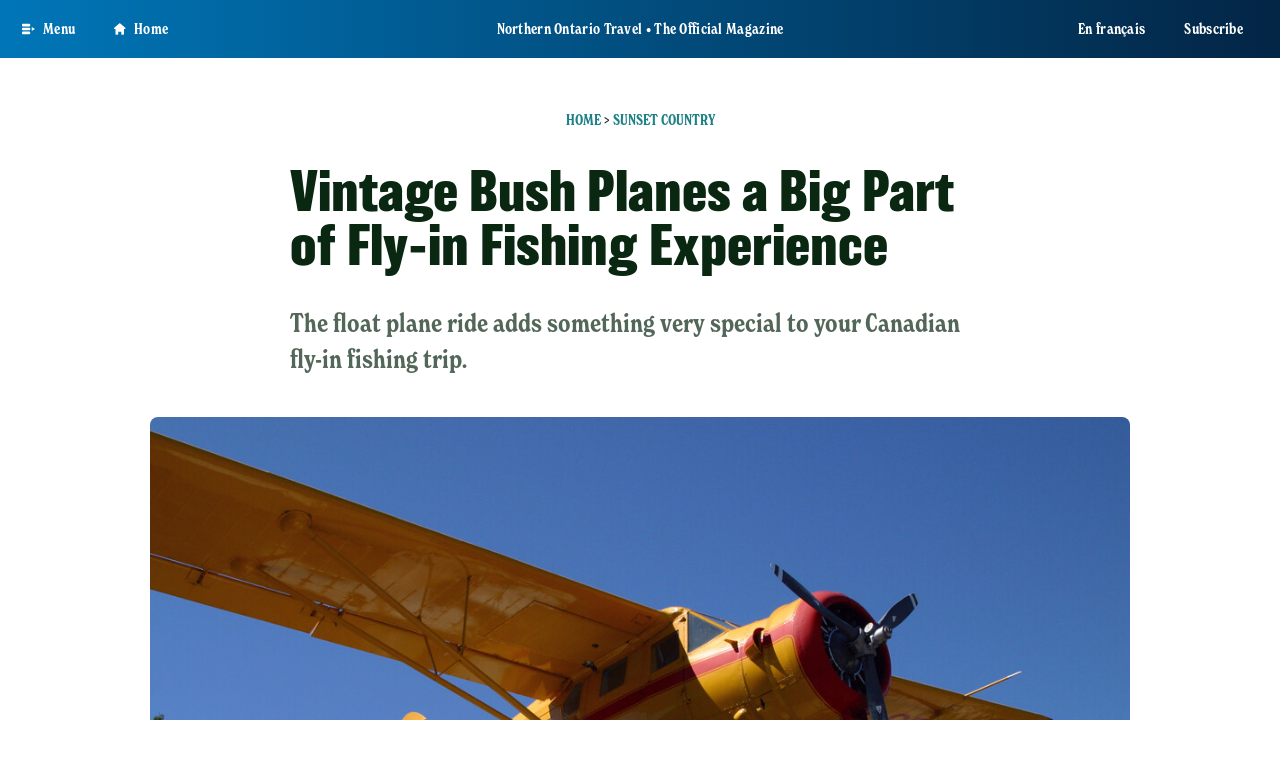

--- FILE ---
content_type: text/html; charset=UTF-8
request_url: https://northernontario.travel/sunset-country/vintage-bush-planes-big-part-fly-fishing-experience
body_size: 67201
content:
<!DOCTYPE html>
<html lang="en" dir="ltr" prefix="og: https://ogp.me/ns#">
<head>

    <meta charset="utf-8" /><script type="text/javascript">(window.NREUM||(NREUM={})).init={privacy:{cookies_enabled:true},ajax:{deny_list:["bam.nr-data.net"]},feature_flags:["soft_nav"],distributed_tracing:{enabled:true}};(window.NREUM||(NREUM={})).loader_config={agentID:"1134337100",accountID:"3964887",trustKey:"66686",xpid:"Vw8BVV5bDxABVFhQDwQPVFQI",licenseKey:"NRJS-b9cd3cfc86bdd15fc35",applicationID:"1092858209",browserID:"1134337100"};;/*! For license information please see nr-loader-spa-1.308.0.min.js.LICENSE.txt */
(()=>{var e,t,r={384:(e,t,r)=>{"use strict";r.d(t,{NT:()=>a,US:()=>u,Zm:()=>o,bQ:()=>d,dV:()=>c,pV:()=>l});var n=r(6154),i=r(1863),s=r(1910);const a={beacon:"bam.nr-data.net",errorBeacon:"bam.nr-data.net"};function o(){return n.gm.NREUM||(n.gm.NREUM={}),void 0===n.gm.newrelic&&(n.gm.newrelic=n.gm.NREUM),n.gm.NREUM}function c(){let e=o();return e.o||(e.o={ST:n.gm.setTimeout,SI:n.gm.setImmediate||n.gm.setInterval,CT:n.gm.clearTimeout,XHR:n.gm.XMLHttpRequest,REQ:n.gm.Request,EV:n.gm.Event,PR:n.gm.Promise,MO:n.gm.MutationObserver,FETCH:n.gm.fetch,WS:n.gm.WebSocket},(0,s.i)(...Object.values(e.o))),e}function d(e,t){let r=o();r.initializedAgents??={},t.initializedAt={ms:(0,i.t)(),date:new Date},r.initializedAgents[e]=t}function u(e,t){o()[e]=t}function l(){return function(){let e=o();const t=e.info||{};e.info={beacon:a.beacon,errorBeacon:a.errorBeacon,...t}}(),function(){let e=o();const t=e.init||{};e.init={...t}}(),c(),function(){let e=o();const t=e.loader_config||{};e.loader_config={...t}}(),o()}},782:(e,t,r)=>{"use strict";r.d(t,{T:()=>n});const n=r(860).K7.pageViewTiming},860:(e,t,r)=>{"use strict";r.d(t,{$J:()=>u,K7:()=>c,P3:()=>d,XX:()=>i,Yy:()=>o,df:()=>s,qY:()=>n,v4:()=>a});const n="events",i="jserrors",s="browser/blobs",a="rum",o="browser/logs",c={ajax:"ajax",genericEvents:"generic_events",jserrors:i,logging:"logging",metrics:"metrics",pageAction:"page_action",pageViewEvent:"page_view_event",pageViewTiming:"page_view_timing",sessionReplay:"session_replay",sessionTrace:"session_trace",softNav:"soft_navigations",spa:"spa"},d={[c.pageViewEvent]:1,[c.pageViewTiming]:2,[c.metrics]:3,[c.jserrors]:4,[c.spa]:5,[c.ajax]:6,[c.sessionTrace]:7,[c.softNav]:8,[c.sessionReplay]:9,[c.logging]:10,[c.genericEvents]:11},u={[c.pageViewEvent]:a,[c.pageViewTiming]:n,[c.ajax]:n,[c.spa]:n,[c.softNav]:n,[c.metrics]:i,[c.jserrors]:i,[c.sessionTrace]:s,[c.sessionReplay]:s,[c.logging]:o,[c.genericEvents]:"ins"}},944:(e,t,r)=>{"use strict";r.d(t,{R:()=>i});var n=r(3241);function i(e,t){"function"==typeof console.debug&&(console.debug("New Relic Warning: https://github.com/newrelic/newrelic-browser-agent/blob/main/docs/warning-codes.md#".concat(e),t),(0,n.W)({agentIdentifier:null,drained:null,type:"data",name:"warn",feature:"warn",data:{code:e,secondary:t}}))}},993:(e,t,r)=>{"use strict";r.d(t,{A$:()=>s,ET:()=>a,TZ:()=>o,p_:()=>i});var n=r(860);const i={ERROR:"ERROR",WARN:"WARN",INFO:"INFO",DEBUG:"DEBUG",TRACE:"TRACE"},s={OFF:0,ERROR:1,WARN:2,INFO:3,DEBUG:4,TRACE:5},a="log",o=n.K7.logging},1541:(e,t,r)=>{"use strict";r.d(t,{U:()=>i,f:()=>n});const n={MFE:"MFE",BA:"BA"};function i(e,t){if(2!==t?.harvestEndpointVersion)return{};const r=t.agentRef.runtime.appMetadata.agents[0].entityGuid;return e?{"source.id":e.id,"source.name":e.name,"source.type":e.type,"parent.id":e.parent?.id||r,"parent.type":e.parent?.type||n.BA}:{"entity.guid":r,appId:t.agentRef.info.applicationID}}},1687:(e,t,r)=>{"use strict";r.d(t,{Ak:()=>d,Ze:()=>h,x3:()=>u});var n=r(3241),i=r(7836),s=r(3606),a=r(860),o=r(2646);const c={};function d(e,t){const r={staged:!1,priority:a.P3[t]||0};l(e),c[e].get(t)||c[e].set(t,r)}function u(e,t){e&&c[e]&&(c[e].get(t)&&c[e].delete(t),p(e,t,!1),c[e].size&&f(e))}function l(e){if(!e)throw new Error("agentIdentifier required");c[e]||(c[e]=new Map)}function h(e="",t="feature",r=!1){if(l(e),!e||!c[e].get(t)||r)return p(e,t);c[e].get(t).staged=!0,f(e)}function f(e){const t=Array.from(c[e]);t.every(([e,t])=>t.staged)&&(t.sort((e,t)=>e[1].priority-t[1].priority),t.forEach(([t])=>{c[e].delete(t),p(e,t)}))}function p(e,t,r=!0){const a=e?i.ee.get(e):i.ee,c=s.i.handlers;if(!a.aborted&&a.backlog&&c){if((0,n.W)({agentIdentifier:e,type:"lifecycle",name:"drain",feature:t}),r){const e=a.backlog[t],r=c[t];if(r){for(let t=0;e&&t<e.length;++t)g(e[t],r);Object.entries(r).forEach(([e,t])=>{Object.values(t||{}).forEach(t=>{t[0]?.on&&t[0]?.context()instanceof o.y&&t[0].on(e,t[1])})})}}a.isolatedBacklog||delete c[t],a.backlog[t]=null,a.emit("drain-"+t,[])}}function g(e,t){var r=e[1];Object.values(t[r]||{}).forEach(t=>{var r=e[0];if(t[0]===r){var n=t[1],i=e[3],s=e[2];n.apply(i,s)}})}},1738:(e,t,r)=>{"use strict";r.d(t,{U:()=>f,Y:()=>h});var n=r(3241),i=r(9908),s=r(1863),a=r(944),o=r(5701),c=r(3969),d=r(8362),u=r(860),l=r(4261);function h(e,t,r,s){const h=s||r;!h||h[e]&&h[e]!==d.d.prototype[e]||(h[e]=function(){(0,i.p)(c.xV,["API/"+e+"/called"],void 0,u.K7.metrics,r.ee),(0,n.W)({agentIdentifier:r.agentIdentifier,drained:!!o.B?.[r.agentIdentifier],type:"data",name:"api",feature:l.Pl+e,data:{}});try{return t.apply(this,arguments)}catch(e){(0,a.R)(23,e)}})}function f(e,t,r,n,a){const o=e.info;null===r?delete o.jsAttributes[t]:o.jsAttributes[t]=r,(a||null===r)&&(0,i.p)(l.Pl+n,[(0,s.t)(),t,r],void 0,"session",e.ee)}},1741:(e,t,r)=>{"use strict";r.d(t,{W:()=>s});var n=r(944),i=r(4261);class s{#e(e,...t){if(this[e]!==s.prototype[e])return this[e](...t);(0,n.R)(35,e)}addPageAction(e,t){return this.#e(i.hG,e,t)}register(e){return this.#e(i.eY,e)}recordCustomEvent(e,t){return this.#e(i.fF,e,t)}setPageViewName(e,t){return this.#e(i.Fw,e,t)}setCustomAttribute(e,t,r){return this.#e(i.cD,e,t,r)}noticeError(e,t){return this.#e(i.o5,e,t)}setUserId(e,t=!1){return this.#e(i.Dl,e,t)}setApplicationVersion(e){return this.#e(i.nb,e)}setErrorHandler(e){return this.#e(i.bt,e)}addRelease(e,t){return this.#e(i.k6,e,t)}log(e,t){return this.#e(i.$9,e,t)}start(){return this.#e(i.d3)}finished(e){return this.#e(i.BL,e)}recordReplay(){return this.#e(i.CH)}pauseReplay(){return this.#e(i.Tb)}addToTrace(e){return this.#e(i.U2,e)}setCurrentRouteName(e){return this.#e(i.PA,e)}interaction(e){return this.#e(i.dT,e)}wrapLogger(e,t,r){return this.#e(i.Wb,e,t,r)}measure(e,t){return this.#e(i.V1,e,t)}consent(e){return this.#e(i.Pv,e)}}},1863:(e,t,r)=>{"use strict";function n(){return Math.floor(performance.now())}r.d(t,{t:()=>n})},1910:(e,t,r)=>{"use strict";r.d(t,{i:()=>s});var n=r(944);const i=new Map;function s(...e){return e.every(e=>{if(i.has(e))return i.get(e);const t="function"==typeof e?e.toString():"",r=t.includes("[native code]"),s=t.includes("nrWrapper");return r||s||(0,n.R)(64,e?.name||t),i.set(e,r),r})}},2555:(e,t,r)=>{"use strict";r.d(t,{D:()=>o,f:()=>a});var n=r(384),i=r(8122);const s={beacon:n.NT.beacon,errorBeacon:n.NT.errorBeacon,licenseKey:void 0,applicationID:void 0,sa:void 0,queueTime:void 0,applicationTime:void 0,ttGuid:void 0,user:void 0,account:void 0,product:void 0,extra:void 0,jsAttributes:{},userAttributes:void 0,atts:void 0,transactionName:void 0,tNamePlain:void 0};function a(e){try{return!!e.licenseKey&&!!e.errorBeacon&&!!e.applicationID}catch(e){return!1}}const o=e=>(0,i.a)(e,s)},2614:(e,t,r)=>{"use strict";r.d(t,{BB:()=>a,H3:()=>n,g:()=>d,iL:()=>c,tS:()=>o,uh:()=>i,wk:()=>s});const n="NRBA",i="SESSION",s=144e5,a=18e5,o={STARTED:"session-started",PAUSE:"session-pause",RESET:"session-reset",RESUME:"session-resume",UPDATE:"session-update"},c={SAME_TAB:"same-tab",CROSS_TAB:"cross-tab"},d={OFF:0,FULL:1,ERROR:2}},2646:(e,t,r)=>{"use strict";r.d(t,{y:()=>n});class n{constructor(e){this.contextId=e}}},2843:(e,t,r)=>{"use strict";r.d(t,{G:()=>s,u:()=>i});var n=r(3878);function i(e,t=!1,r,i){(0,n.DD)("visibilitychange",function(){if(t)return void("hidden"===document.visibilityState&&e());e(document.visibilityState)},r,i)}function s(e,t,r){(0,n.sp)("pagehide",e,t,r)}},3241:(e,t,r)=>{"use strict";r.d(t,{W:()=>s});var n=r(6154);const i="newrelic";function s(e={}){try{n.gm.dispatchEvent(new CustomEvent(i,{detail:e}))}catch(e){}}},3304:(e,t,r)=>{"use strict";r.d(t,{A:()=>s});var n=r(7836);const i=()=>{const e=new WeakSet;return(t,r)=>{if("object"==typeof r&&null!==r){if(e.has(r))return;e.add(r)}return r}};function s(e){try{return JSON.stringify(e,i())??""}catch(e){try{n.ee.emit("internal-error",[e])}catch(e){}return""}}},3333:(e,t,r)=>{"use strict";r.d(t,{$v:()=>u,TZ:()=>n,Xh:()=>c,Zp:()=>i,kd:()=>d,mq:()=>o,nf:()=>a,qN:()=>s});const n=r(860).K7.genericEvents,i=["auxclick","click","copy","keydown","paste","scrollend"],s=["focus","blur"],a=4,o=1e3,c=2e3,d=["PageAction","UserAction","BrowserPerformance"],u={RESOURCES:"experimental.resources",REGISTER:"register"}},3434:(e,t,r)=>{"use strict";r.d(t,{Jt:()=>s,YM:()=>d});var n=r(7836),i=r(5607);const s="nr@original:".concat(i.W),a=50;var o=Object.prototype.hasOwnProperty,c=!1;function d(e,t){return e||(e=n.ee),r.inPlace=function(e,t,n,i,s){n||(n="");const a="-"===n.charAt(0);for(let o=0;o<t.length;o++){const c=t[o],d=e[c];l(d)||(e[c]=r(d,a?c+n:n,i,c,s))}},r.flag=s,r;function r(t,r,n,c,d){return l(t)?t:(r||(r=""),nrWrapper[s]=t,function(e,t,r){if(Object.defineProperty&&Object.keys)try{return Object.keys(e).forEach(function(r){Object.defineProperty(t,r,{get:function(){return e[r]},set:function(t){return e[r]=t,t}})}),t}catch(e){u([e],r)}for(var n in e)o.call(e,n)&&(t[n]=e[n])}(t,nrWrapper,e),nrWrapper);function nrWrapper(){var s,o,l,h;let f;try{o=this,s=[...arguments],l="function"==typeof n?n(s,o):n||{}}catch(t){u([t,"",[s,o,c],l],e)}i(r+"start",[s,o,c],l,d);const p=performance.now();let g;try{return h=t.apply(o,s),g=performance.now(),h}catch(e){throw g=performance.now(),i(r+"err",[s,o,e],l,d),f=e,f}finally{const e=g-p,t={start:p,end:g,duration:e,isLongTask:e>=a,methodName:c,thrownError:f};t.isLongTask&&i("long-task",[t,o],l,d),i(r+"end",[s,o,h],l,d)}}}function i(r,n,i,s){if(!c||t){var a=c;c=!0;try{e.emit(r,n,i,t,s)}catch(t){u([t,r,n,i],e)}c=a}}}function u(e,t){t||(t=n.ee);try{t.emit("internal-error",e)}catch(e){}}function l(e){return!(e&&"function"==typeof e&&e.apply&&!e[s])}},3606:(e,t,r)=>{"use strict";r.d(t,{i:()=>s});var n=r(9908);s.on=a;var i=s.handlers={};function s(e,t,r,s){a(s||n.d,i,e,t,r)}function a(e,t,r,i,s){s||(s="feature"),e||(e=n.d);var a=t[s]=t[s]||{};(a[r]=a[r]||[]).push([e,i])}},3738:(e,t,r)=>{"use strict";r.d(t,{He:()=>i,Kp:()=>o,Lc:()=>d,Rz:()=>u,TZ:()=>n,bD:()=>s,d3:()=>a,jx:()=>l,sl:()=>h,uP:()=>c});const n=r(860).K7.sessionTrace,i="bstResource",s="resource",a="-start",o="-end",c="fn"+a,d="fn"+o,u="pushState",l=1e3,h=3e4},3785:(e,t,r)=>{"use strict";r.d(t,{R:()=>c,b:()=>d});var n=r(9908),i=r(1863),s=r(860),a=r(3969),o=r(993);function c(e,t,r={},c=o.p_.INFO,d=!0,u,l=(0,i.t)()){(0,n.p)(a.xV,["API/logging/".concat(c.toLowerCase(),"/called")],void 0,s.K7.metrics,e),(0,n.p)(o.ET,[l,t,r,c,d,u],void 0,s.K7.logging,e)}function d(e){return"string"==typeof e&&Object.values(o.p_).some(t=>t===e.toUpperCase().trim())}},3878:(e,t,r)=>{"use strict";function n(e,t){return{capture:e,passive:!1,signal:t}}function i(e,t,r=!1,i){window.addEventListener(e,t,n(r,i))}function s(e,t,r=!1,i){document.addEventListener(e,t,n(r,i))}r.d(t,{DD:()=>s,jT:()=>n,sp:()=>i})},3962:(e,t,r)=>{"use strict";r.d(t,{AM:()=>a,O2:()=>l,OV:()=>s,Qu:()=>h,TZ:()=>c,ih:()=>f,pP:()=>o,t1:()=>u,tC:()=>i,wD:()=>d});var n=r(860);const i=["click","keydown","submit"],s="popstate",a="api",o="initialPageLoad",c=n.K7.softNav,d=5e3,u=500,l={INITIAL_PAGE_LOAD:"",ROUTE_CHANGE:1,UNSPECIFIED:2},h={INTERACTION:1,AJAX:2,CUSTOM_END:3,CUSTOM_TRACER:4},f={IP:"in progress",PF:"pending finish",FIN:"finished",CAN:"cancelled"}},3969:(e,t,r)=>{"use strict";r.d(t,{TZ:()=>n,XG:()=>o,rs:()=>i,xV:()=>a,z_:()=>s});const n=r(860).K7.metrics,i="sm",s="cm",a="storeSupportabilityMetrics",o="storeEventMetrics"},4234:(e,t,r)=>{"use strict";r.d(t,{W:()=>s});var n=r(7836),i=r(1687);class s{constructor(e,t){this.agentIdentifier=e,this.ee=n.ee.get(e),this.featureName=t,this.blocked=!1}deregisterDrain(){(0,i.x3)(this.agentIdentifier,this.featureName)}}},4261:(e,t,r)=>{"use strict";r.d(t,{$9:()=>u,BL:()=>c,CH:()=>p,Dl:()=>R,Fw:()=>w,PA:()=>v,Pl:()=>n,Pv:()=>A,Tb:()=>h,U2:()=>a,V1:()=>E,Wb:()=>T,bt:()=>y,cD:()=>b,d3:()=>x,dT:()=>d,eY:()=>g,fF:()=>f,hG:()=>s,hw:()=>i,k6:()=>o,nb:()=>m,o5:()=>l});const n="api-",i=n+"ixn-",s="addPageAction",a="addToTrace",o="addRelease",c="finished",d="interaction",u="log",l="noticeError",h="pauseReplay",f="recordCustomEvent",p="recordReplay",g="register",m="setApplicationVersion",v="setCurrentRouteName",b="setCustomAttribute",y="setErrorHandler",w="setPageViewName",R="setUserId",x="start",T="wrapLogger",E="measure",A="consent"},5205:(e,t,r)=>{"use strict";r.d(t,{j:()=>S});var n=r(384),i=r(1741);var s=r(2555),a=r(3333);const o=e=>{if(!e||"string"!=typeof e)return!1;try{document.createDocumentFragment().querySelector(e)}catch{return!1}return!0};var c=r(2614),d=r(944),u=r(8122);const l="[data-nr-mask]",h=e=>(0,u.a)(e,(()=>{const e={feature_flags:[],experimental:{allow_registered_children:!1,resources:!1},mask_selector:"*",block_selector:"[data-nr-block]",mask_input_options:{color:!1,date:!1,"datetime-local":!1,email:!1,month:!1,number:!1,range:!1,search:!1,tel:!1,text:!1,time:!1,url:!1,week:!1,textarea:!1,select:!1,password:!0}};return{ajax:{deny_list:void 0,block_internal:!0,enabled:!0,autoStart:!0},api:{get allow_registered_children(){return e.feature_flags.includes(a.$v.REGISTER)||e.experimental.allow_registered_children},set allow_registered_children(t){e.experimental.allow_registered_children=t},duplicate_registered_data:!1},browser_consent_mode:{enabled:!1},distributed_tracing:{enabled:void 0,exclude_newrelic_header:void 0,cors_use_newrelic_header:void 0,cors_use_tracecontext_headers:void 0,allowed_origins:void 0},get feature_flags(){return e.feature_flags},set feature_flags(t){e.feature_flags=t},generic_events:{enabled:!0,autoStart:!0},harvest:{interval:30},jserrors:{enabled:!0,autoStart:!0},logging:{enabled:!0,autoStart:!0},metrics:{enabled:!0,autoStart:!0},obfuscate:void 0,page_action:{enabled:!0},page_view_event:{enabled:!0,autoStart:!0},page_view_timing:{enabled:!0,autoStart:!0},performance:{capture_marks:!1,capture_measures:!1,capture_detail:!0,resources:{get enabled(){return e.feature_flags.includes(a.$v.RESOURCES)||e.experimental.resources},set enabled(t){e.experimental.resources=t},asset_types:[],first_party_domains:[],ignore_newrelic:!0}},privacy:{cookies_enabled:!0},proxy:{assets:void 0,beacon:void 0},session:{expiresMs:c.wk,inactiveMs:c.BB},session_replay:{autoStart:!0,enabled:!1,preload:!1,sampling_rate:10,error_sampling_rate:100,collect_fonts:!1,inline_images:!1,fix_stylesheets:!0,mask_all_inputs:!0,get mask_text_selector(){return e.mask_selector},set mask_text_selector(t){o(t)?e.mask_selector="".concat(t,",").concat(l):""===t||null===t?e.mask_selector=l:(0,d.R)(5,t)},get block_class(){return"nr-block"},get ignore_class(){return"nr-ignore"},get mask_text_class(){return"nr-mask"},get block_selector(){return e.block_selector},set block_selector(t){o(t)?e.block_selector+=",".concat(t):""!==t&&(0,d.R)(6,t)},get mask_input_options(){return e.mask_input_options},set mask_input_options(t){t&&"object"==typeof t?e.mask_input_options={...t,password:!0}:(0,d.R)(7,t)}},session_trace:{enabled:!0,autoStart:!0},soft_navigations:{enabled:!0,autoStart:!0},spa:{enabled:!0,autoStart:!0},ssl:void 0,user_actions:{enabled:!0,elementAttributes:["id","className","tagName","type"]}}})());var f=r(6154),p=r(9324);let g=0;const m={buildEnv:p.F3,distMethod:p.Xs,version:p.xv,originTime:f.WN},v={consented:!1},b={appMetadata:{},get consented(){return this.session?.state?.consent||v.consented},set consented(e){v.consented=e},customTransaction:void 0,denyList:void 0,disabled:!1,harvester:void 0,isolatedBacklog:!1,isRecording:!1,loaderType:void 0,maxBytes:3e4,obfuscator:void 0,onerror:void 0,ptid:void 0,releaseIds:{},session:void 0,timeKeeper:void 0,registeredEntities:[],jsAttributesMetadata:{bytes:0},get harvestCount(){return++g}},y=e=>{const t=(0,u.a)(e,b),r=Object.keys(m).reduce((e,t)=>(e[t]={value:m[t],writable:!1,configurable:!0,enumerable:!0},e),{});return Object.defineProperties(t,r)};var w=r(5701);const R=e=>{const t=e.startsWith("http");e+="/",r.p=t?e:"https://"+e};var x=r(7836),T=r(3241);const E={accountID:void 0,trustKey:void 0,agentID:void 0,licenseKey:void 0,applicationID:void 0,xpid:void 0},A=e=>(0,u.a)(e,E),_=new Set;function S(e,t={},r,a){let{init:o,info:c,loader_config:d,runtime:u={},exposed:l=!0}=t;if(!c){const e=(0,n.pV)();o=e.init,c=e.info,d=e.loader_config}e.init=h(o||{}),e.loader_config=A(d||{}),c.jsAttributes??={},f.bv&&(c.jsAttributes.isWorker=!0),e.info=(0,s.D)(c);const p=e.init,g=[c.beacon,c.errorBeacon];_.has(e.agentIdentifier)||(p.proxy.assets&&(R(p.proxy.assets),g.push(p.proxy.assets)),p.proxy.beacon&&g.push(p.proxy.beacon),e.beacons=[...g],function(e){const t=(0,n.pV)();Object.getOwnPropertyNames(i.W.prototype).forEach(r=>{const n=i.W.prototype[r];if("function"!=typeof n||"constructor"===n)return;let s=t[r];e[r]&&!1!==e.exposed&&"micro-agent"!==e.runtime?.loaderType&&(t[r]=(...t)=>{const n=e[r](...t);return s?s(...t):n})})}(e),(0,n.US)("activatedFeatures",w.B)),u.denyList=[...p.ajax.deny_list||[],...p.ajax.block_internal?g:[]],u.ptid=e.agentIdentifier,u.loaderType=r,e.runtime=y(u),_.has(e.agentIdentifier)||(e.ee=x.ee.get(e.agentIdentifier),e.exposed=l,(0,T.W)({agentIdentifier:e.agentIdentifier,drained:!!w.B?.[e.agentIdentifier],type:"lifecycle",name:"initialize",feature:void 0,data:e.config})),_.add(e.agentIdentifier)}},5270:(e,t,r)=>{"use strict";r.d(t,{Aw:()=>a,SR:()=>s,rF:()=>o});var n=r(384),i=r(7767);function s(e){return!!(0,n.dV)().o.MO&&(0,i.V)(e)&&!0===e?.session_trace.enabled}function a(e){return!0===e?.session_replay.preload&&s(e)}function o(e,t){try{if("string"==typeof t?.type){if("password"===t.type.toLowerCase())return"*".repeat(e?.length||0);if(void 0!==t?.dataset?.nrUnmask||t?.classList?.contains("nr-unmask"))return e}}catch(e){}return"string"==typeof e?e.replace(/[\S]/g,"*"):"*".repeat(e?.length||0)}},5289:(e,t,r)=>{"use strict";r.d(t,{GG:()=>a,Qr:()=>c,sB:()=>o});var n=r(3878),i=r(6389);function s(){return"undefined"==typeof document||"complete"===document.readyState}function a(e,t){if(s())return e();const r=(0,i.J)(e),a=setInterval(()=>{s()&&(clearInterval(a),r())},500);(0,n.sp)("load",r,t)}function o(e){if(s())return e();(0,n.DD)("DOMContentLoaded",e)}function c(e){if(s())return e();(0,n.sp)("popstate",e)}},5607:(e,t,r)=>{"use strict";r.d(t,{W:()=>n});const n=(0,r(9566).bz)()},5701:(e,t,r)=>{"use strict";r.d(t,{B:()=>s,t:()=>a});var n=r(3241);const i=new Set,s={};function a(e,t){const r=t.agentIdentifier;s[r]??={},e&&"object"==typeof e&&(i.has(r)||(t.ee.emit("rumresp",[e]),s[r]=e,i.add(r),(0,n.W)({agentIdentifier:r,loaded:!0,drained:!0,type:"lifecycle",name:"load",feature:void 0,data:e})))}},6154:(e,t,r)=>{"use strict";r.d(t,{OF:()=>d,RI:()=>i,WN:()=>h,bv:()=>s,eN:()=>f,gm:()=>a,lR:()=>l,m:()=>c,mw:()=>o,sb:()=>u});var n=r(1863);const i="undefined"!=typeof window&&!!window.document,s="undefined"!=typeof WorkerGlobalScope&&("undefined"!=typeof self&&self instanceof WorkerGlobalScope&&self.navigator instanceof WorkerNavigator||"undefined"!=typeof globalThis&&globalThis instanceof WorkerGlobalScope&&globalThis.navigator instanceof WorkerNavigator),a=i?window:"undefined"!=typeof WorkerGlobalScope&&("undefined"!=typeof self&&self instanceof WorkerGlobalScope&&self||"undefined"!=typeof globalThis&&globalThis instanceof WorkerGlobalScope&&globalThis),o=Boolean("hidden"===a?.document?.visibilityState),c=""+a?.location,d=/iPad|iPhone|iPod/.test(a.navigator?.userAgent),u=d&&"undefined"==typeof SharedWorker,l=(()=>{const e=a.navigator?.userAgent?.match(/Firefox[/\s](\d+\.\d+)/);return Array.isArray(e)&&e.length>=2?+e[1]:0})(),h=Date.now()-(0,n.t)(),f=()=>"undefined"!=typeof PerformanceNavigationTiming&&a?.performance?.getEntriesByType("navigation")?.[0]?.responseStart},6344:(e,t,r)=>{"use strict";r.d(t,{BB:()=>u,Qb:()=>l,TZ:()=>i,Ug:()=>a,Vh:()=>s,_s:()=>o,bc:()=>d,yP:()=>c});var n=r(2614);const i=r(860).K7.sessionReplay,s="errorDuringReplay",a=.12,o={DomContentLoaded:0,Load:1,FullSnapshot:2,IncrementalSnapshot:3,Meta:4,Custom:5},c={[n.g.ERROR]:15e3,[n.g.FULL]:3e5,[n.g.OFF]:0},d={RESET:{message:"Session was reset",sm:"Reset"},IMPORT:{message:"Recorder failed to import",sm:"Import"},TOO_MANY:{message:"429: Too Many Requests",sm:"Too-Many"},TOO_BIG:{message:"Payload was too large",sm:"Too-Big"},CROSS_TAB:{message:"Session Entity was set to OFF on another tab",sm:"Cross-Tab"},ENTITLEMENTS:{message:"Session Replay is not allowed and will not be started",sm:"Entitlement"}},u=5e3,l={API:"api",RESUME:"resume",SWITCH_TO_FULL:"switchToFull",INITIALIZE:"initialize",PRELOAD:"preload"}},6389:(e,t,r)=>{"use strict";function n(e,t=500,r={}){const n=r?.leading||!1;let i;return(...r)=>{n&&void 0===i&&(e.apply(this,r),i=setTimeout(()=>{i=clearTimeout(i)},t)),n||(clearTimeout(i),i=setTimeout(()=>{e.apply(this,r)},t))}}function i(e){let t=!1;return(...r)=>{t||(t=!0,e.apply(this,r))}}r.d(t,{J:()=>i,s:()=>n})},6630:(e,t,r)=>{"use strict";r.d(t,{T:()=>n});const n=r(860).K7.pageViewEvent},6774:(e,t,r)=>{"use strict";r.d(t,{T:()=>n});const n=r(860).K7.jserrors},7295:(e,t,r)=>{"use strict";r.d(t,{Xv:()=>a,gX:()=>i,iW:()=>s});var n=[];function i(e){if(!e||s(e))return!1;if(0===n.length)return!0;if("*"===n[0].hostname)return!1;for(var t=0;t<n.length;t++){var r=n[t];if(r.hostname.test(e.hostname)&&r.pathname.test(e.pathname))return!1}return!0}function s(e){return void 0===e.hostname}function a(e){if(n=[],e&&e.length)for(var t=0;t<e.length;t++){let r=e[t];if(!r)continue;if("*"===r)return void(n=[{hostname:"*"}]);0===r.indexOf("http://")?r=r.substring(7):0===r.indexOf("https://")&&(r=r.substring(8));const i=r.indexOf("/");let s,a;i>0?(s=r.substring(0,i),a=r.substring(i)):(s=r,a="*");let[c]=s.split(":");n.push({hostname:o(c),pathname:o(a,!0)})}}function o(e,t=!1){const r=e.replace(/[.+?^${}()|[\]\\]/g,e=>"\\"+e).replace(/\*/g,".*?");return new RegExp((t?"^":"")+r+"$")}},7485:(e,t,r)=>{"use strict";r.d(t,{D:()=>i});var n=r(6154);function i(e){if(0===(e||"").indexOf("data:"))return{protocol:"data"};try{const t=new URL(e,location.href),r={port:t.port,hostname:t.hostname,pathname:t.pathname,search:t.search,protocol:t.protocol.slice(0,t.protocol.indexOf(":")),sameOrigin:t.protocol===n.gm?.location?.protocol&&t.host===n.gm?.location?.host};return r.port&&""!==r.port||("http:"===t.protocol&&(r.port="80"),"https:"===t.protocol&&(r.port="443")),r.pathname&&""!==r.pathname?r.pathname.startsWith("/")||(r.pathname="/".concat(r.pathname)):r.pathname="/",r}catch(e){return{}}}},7699:(e,t,r)=>{"use strict";r.d(t,{It:()=>s,KC:()=>o,No:()=>i,qh:()=>a});var n=r(860);const i=16e3,s=1e6,a="SESSION_ERROR",o={[n.K7.logging]:!0,[n.K7.genericEvents]:!1,[n.K7.jserrors]:!1,[n.K7.ajax]:!1}},7767:(e,t,r)=>{"use strict";r.d(t,{V:()=>i});var n=r(6154);const i=e=>n.RI&&!0===e?.privacy.cookies_enabled},7836:(e,t,r)=>{"use strict";r.d(t,{P:()=>o,ee:()=>c});var n=r(384),i=r(8990),s=r(2646),a=r(5607);const o="nr@context:".concat(a.W),c=function e(t,r){var n={},a={},u={},l=!1;try{l=16===r.length&&d.initializedAgents?.[r]?.runtime.isolatedBacklog}catch(e){}var h={on:p,addEventListener:p,removeEventListener:function(e,t){var r=n[e];if(!r)return;for(var i=0;i<r.length;i++)r[i]===t&&r.splice(i,1)},emit:function(e,r,n,i,s){!1!==s&&(s=!0);if(c.aborted&&!i)return;t&&s&&t.emit(e,r,n);var o=f(n);g(e).forEach(e=>{e.apply(o,r)});var d=v()[a[e]];d&&d.push([h,e,r,o]);return o},get:m,listeners:g,context:f,buffer:function(e,t){const r=v();if(t=t||"feature",h.aborted)return;Object.entries(e||{}).forEach(([e,n])=>{a[n]=t,t in r||(r[t]=[])})},abort:function(){h._aborted=!0,Object.keys(h.backlog).forEach(e=>{delete h.backlog[e]})},isBuffering:function(e){return!!v()[a[e]]},debugId:r,backlog:l?{}:t&&"object"==typeof t.backlog?t.backlog:{},isolatedBacklog:l};return Object.defineProperty(h,"aborted",{get:()=>{let e=h._aborted||!1;return e||(t&&(e=t.aborted),e)}}),h;function f(e){return e&&e instanceof s.y?e:e?(0,i.I)(e,o,()=>new s.y(o)):new s.y(o)}function p(e,t){n[e]=g(e).concat(t)}function g(e){return n[e]||[]}function m(t){return u[t]=u[t]||e(h,t)}function v(){return h.backlog}}(void 0,"globalEE"),d=(0,n.Zm)();d.ee||(d.ee=c)},8122:(e,t,r)=>{"use strict";r.d(t,{a:()=>i});var n=r(944);function i(e,t){try{if(!e||"object"!=typeof e)return(0,n.R)(3);if(!t||"object"!=typeof t)return(0,n.R)(4);const r=Object.create(Object.getPrototypeOf(t),Object.getOwnPropertyDescriptors(t)),s=0===Object.keys(r).length?e:r;for(let a in s)if(void 0!==e[a])try{if(null===e[a]){r[a]=null;continue}Array.isArray(e[a])&&Array.isArray(t[a])?r[a]=Array.from(new Set([...e[a],...t[a]])):"object"==typeof e[a]&&"object"==typeof t[a]?r[a]=i(e[a],t[a]):r[a]=e[a]}catch(e){r[a]||(0,n.R)(1,e)}return r}catch(e){(0,n.R)(2,e)}}},8139:(e,t,r)=>{"use strict";r.d(t,{u:()=>h});var n=r(7836),i=r(3434),s=r(8990),a=r(6154);const o={},c=a.gm.XMLHttpRequest,d="addEventListener",u="removeEventListener",l="nr@wrapped:".concat(n.P);function h(e){var t=function(e){return(e||n.ee).get("events")}(e);if(o[t.debugId]++)return t;o[t.debugId]=1;var r=(0,i.YM)(t,!0);function h(e){r.inPlace(e,[d,u],"-",p)}function p(e,t){return e[1]}return"getPrototypeOf"in Object&&(a.RI&&f(document,h),c&&f(c.prototype,h),f(a.gm,h)),t.on(d+"-start",function(e,t){var n=e[1];if(null!==n&&("function"==typeof n||"object"==typeof n)&&"newrelic"!==e[0]){var i=(0,s.I)(n,l,function(){var e={object:function(){if("function"!=typeof n.handleEvent)return;return n.handleEvent.apply(n,arguments)},function:n}[typeof n];return e?r(e,"fn-",null,e.name||"anonymous"):n});this.wrapped=e[1]=i}}),t.on(u+"-start",function(e){e[1]=this.wrapped||e[1]}),t}function f(e,t,...r){let n=e;for(;"object"==typeof n&&!Object.prototype.hasOwnProperty.call(n,d);)n=Object.getPrototypeOf(n);n&&t(n,...r)}},8362:(e,t,r)=>{"use strict";r.d(t,{d:()=>s});var n=r(9566),i=r(1741);class s extends i.W{agentIdentifier=(0,n.LA)(16)}},8374:(e,t,r)=>{r.nc=(()=>{try{return document?.currentScript?.nonce}catch(e){}return""})()},8990:(e,t,r)=>{"use strict";r.d(t,{I:()=>i});var n=Object.prototype.hasOwnProperty;function i(e,t,r){if(n.call(e,t))return e[t];var i=r();if(Object.defineProperty&&Object.keys)try{return Object.defineProperty(e,t,{value:i,writable:!0,enumerable:!1}),i}catch(e){}return e[t]=i,i}},9119:(e,t,r)=>{"use strict";r.d(t,{L:()=>s});var n=/([^?#]*)[^#]*(#[^?]*|$).*/,i=/([^?#]*)().*/;function s(e,t){return e?e.replace(t?n:i,"$1$2"):e}},9300:(e,t,r)=>{"use strict";r.d(t,{T:()=>n});const n=r(860).K7.ajax},9324:(e,t,r)=>{"use strict";r.d(t,{AJ:()=>a,F3:()=>i,Xs:()=>s,Yq:()=>o,xv:()=>n});const n="1.308.0",i="PROD",s="CDN",a="@newrelic/rrweb",o="1.0.1"},9566:(e,t,r)=>{"use strict";r.d(t,{LA:()=>o,ZF:()=>c,bz:()=>a,el:()=>d});var n=r(6154);const i="xxxxxxxx-xxxx-4xxx-yxxx-xxxxxxxxxxxx";function s(e,t){return e?15&e[t]:16*Math.random()|0}function a(){const e=n.gm?.crypto||n.gm?.msCrypto;let t,r=0;return e&&e.getRandomValues&&(t=e.getRandomValues(new Uint8Array(30))),i.split("").map(e=>"x"===e?s(t,r++).toString(16):"y"===e?(3&s()|8).toString(16):e).join("")}function o(e){const t=n.gm?.crypto||n.gm?.msCrypto;let r,i=0;t&&t.getRandomValues&&(r=t.getRandomValues(new Uint8Array(e)));const a=[];for(var o=0;o<e;o++)a.push(s(r,i++).toString(16));return a.join("")}function c(){return o(16)}function d(){return o(32)}},9908:(e,t,r)=>{"use strict";r.d(t,{d:()=>n,p:()=>i});var n=r(7836).ee.get("handle");function i(e,t,r,i,s){s?(s.buffer([e],i),s.emit(e,t,r)):(n.buffer([e],i),n.emit(e,t,r))}}},n={};function i(e){var t=n[e];if(void 0!==t)return t.exports;var s=n[e]={exports:{}};return r[e](s,s.exports,i),s.exports}i.m=r,i.d=(e,t)=>{for(var r in t)i.o(t,r)&&!i.o(e,r)&&Object.defineProperty(e,r,{enumerable:!0,get:t[r]})},i.f={},i.e=e=>Promise.all(Object.keys(i.f).reduce((t,r)=>(i.f[r](e,t),t),[])),i.u=e=>({212:"nr-spa-compressor",249:"nr-spa-recorder",478:"nr-spa"}[e]+"-1.308.0.min.js"),i.o=(e,t)=>Object.prototype.hasOwnProperty.call(e,t),e={},t="NRBA-1.308.0.PROD:",i.l=(r,n,s,a)=>{if(e[r])e[r].push(n);else{var o,c;if(void 0!==s)for(var d=document.getElementsByTagName("script"),u=0;u<d.length;u++){var l=d[u];if(l.getAttribute("src")==r||l.getAttribute("data-webpack")==t+s){o=l;break}}if(!o){c=!0;var h={478:"sha512-RSfSVnmHk59T/uIPbdSE0LPeqcEdF4/+XhfJdBuccH5rYMOEZDhFdtnh6X6nJk7hGpzHd9Ujhsy7lZEz/ORYCQ==",249:"sha512-ehJXhmntm85NSqW4MkhfQqmeKFulra3klDyY0OPDUE+sQ3GokHlPh1pmAzuNy//3j4ac6lzIbmXLvGQBMYmrkg==",212:"sha512-B9h4CR46ndKRgMBcK+j67uSR2RCnJfGefU+A7FrgR/k42ovXy5x/MAVFiSvFxuVeEk/pNLgvYGMp1cBSK/G6Fg=="};(o=document.createElement("script")).charset="utf-8",i.nc&&o.setAttribute("nonce",i.nc),o.setAttribute("data-webpack",t+s),o.src=r,0!==o.src.indexOf(window.location.origin+"/")&&(o.crossOrigin="anonymous"),h[a]&&(o.integrity=h[a])}e[r]=[n];var f=(t,n)=>{o.onerror=o.onload=null,clearTimeout(p);var i=e[r];if(delete e[r],o.parentNode&&o.parentNode.removeChild(o),i&&i.forEach(e=>e(n)),t)return t(n)},p=setTimeout(f.bind(null,void 0,{type:"timeout",target:o}),12e4);o.onerror=f.bind(null,o.onerror),o.onload=f.bind(null,o.onload),c&&document.head.appendChild(o)}},i.r=e=>{"undefined"!=typeof Symbol&&Symbol.toStringTag&&Object.defineProperty(e,Symbol.toStringTag,{value:"Module"}),Object.defineProperty(e,"__esModule",{value:!0})},i.p="https://js-agent.newrelic.com/",(()=>{var e={38:0,788:0};i.f.j=(t,r)=>{var n=i.o(e,t)?e[t]:void 0;if(0!==n)if(n)r.push(n[2]);else{var s=new Promise((r,i)=>n=e[t]=[r,i]);r.push(n[2]=s);var a=i.p+i.u(t),o=new Error;i.l(a,r=>{if(i.o(e,t)&&(0!==(n=e[t])&&(e[t]=void 0),n)){var s=r&&("load"===r.type?"missing":r.type),a=r&&r.target&&r.target.src;o.message="Loading chunk "+t+" failed: ("+s+": "+a+")",o.name="ChunkLoadError",o.type=s,o.request=a,n[1](o)}},"chunk-"+t,t)}};var t=(t,r)=>{var n,s,[a,o,c]=r,d=0;if(a.some(t=>0!==e[t])){for(n in o)i.o(o,n)&&(i.m[n]=o[n]);if(c)c(i)}for(t&&t(r);d<a.length;d++)s=a[d],i.o(e,s)&&e[s]&&e[s][0](),e[s]=0},r=self["webpackChunk:NRBA-1.308.0.PROD"]=self["webpackChunk:NRBA-1.308.0.PROD"]||[];r.forEach(t.bind(null,0)),r.push=t.bind(null,r.push.bind(r))})(),(()=>{"use strict";i(8374);var e=i(8362),t=i(860);const r=Object.values(t.K7);var n=i(5205);var s=i(9908),a=i(1863),o=i(4261),c=i(1738);var d=i(1687),u=i(4234),l=i(5289),h=i(6154),f=i(944),p=i(5270),g=i(7767),m=i(6389),v=i(7699);class b extends u.W{constructor(e,t){super(e.agentIdentifier,t),this.agentRef=e,this.abortHandler=void 0,this.featAggregate=void 0,this.loadedSuccessfully=void 0,this.onAggregateImported=new Promise(e=>{this.loadedSuccessfully=e}),this.deferred=Promise.resolve(),!1===e.init[this.featureName].autoStart?this.deferred=new Promise((t,r)=>{this.ee.on("manual-start-all",(0,m.J)(()=>{(0,d.Ak)(e.agentIdentifier,this.featureName),t()}))}):(0,d.Ak)(e.agentIdentifier,t)}importAggregator(e,t,r={}){if(this.featAggregate)return;const n=async()=>{let n;await this.deferred;try{if((0,g.V)(e.init)){const{setupAgentSession:t}=await i.e(478).then(i.bind(i,8766));n=t(e)}}catch(e){(0,f.R)(20,e),this.ee.emit("internal-error",[e]),(0,s.p)(v.qh,[e],void 0,this.featureName,this.ee)}try{if(!this.#t(this.featureName,n,e.init))return(0,d.Ze)(this.agentIdentifier,this.featureName),void this.loadedSuccessfully(!1);const{Aggregate:i}=await t();this.featAggregate=new i(e,r),e.runtime.harvester.initializedAggregates.push(this.featAggregate),this.loadedSuccessfully(!0)}catch(e){(0,f.R)(34,e),this.abortHandler?.(),(0,d.Ze)(this.agentIdentifier,this.featureName,!0),this.loadedSuccessfully(!1),this.ee&&this.ee.abort()}};h.RI?(0,l.GG)(()=>n(),!0):n()}#t(e,r,n){if(this.blocked)return!1;switch(e){case t.K7.sessionReplay:return(0,p.SR)(n)&&!!r;case t.K7.sessionTrace:return!!r;default:return!0}}}var y=i(6630),w=i(2614),R=i(3241);class x extends b{static featureName=y.T;constructor(e){var t;super(e,y.T),this.setupInspectionEvents(e.agentIdentifier),t=e,(0,c.Y)(o.Fw,function(e,r){"string"==typeof e&&("/"!==e.charAt(0)&&(e="/"+e),t.runtime.customTransaction=(r||"http://custom.transaction")+e,(0,s.p)(o.Pl+o.Fw,[(0,a.t)()],void 0,void 0,t.ee))},t),this.importAggregator(e,()=>i.e(478).then(i.bind(i,2467)))}setupInspectionEvents(e){const t=(t,r)=>{t&&(0,R.W)({agentIdentifier:e,timeStamp:t.timeStamp,loaded:"complete"===t.target.readyState,type:"window",name:r,data:t.target.location+""})};(0,l.sB)(e=>{t(e,"DOMContentLoaded")}),(0,l.GG)(e=>{t(e,"load")}),(0,l.Qr)(e=>{t(e,"navigate")}),this.ee.on(w.tS.UPDATE,(t,r)=>{(0,R.W)({agentIdentifier:e,type:"lifecycle",name:"session",data:r})})}}var T=i(384);class E extends e.d{constructor(e){var t;(super(),h.gm)?(this.features={},(0,T.bQ)(this.agentIdentifier,this),this.desiredFeatures=new Set(e.features||[]),this.desiredFeatures.add(x),(0,n.j)(this,e,e.loaderType||"agent"),t=this,(0,c.Y)(o.cD,function(e,r,n=!1){if("string"==typeof e){if(["string","number","boolean"].includes(typeof r)||null===r)return(0,c.U)(t,e,r,o.cD,n);(0,f.R)(40,typeof r)}else(0,f.R)(39,typeof e)},t),function(e){(0,c.Y)(o.Dl,function(t,r=!1){if("string"!=typeof t&&null!==t)return void(0,f.R)(41,typeof t);const n=e.info.jsAttributes["enduser.id"];r&&null!=n&&n!==t?(0,s.p)(o.Pl+"setUserIdAndResetSession",[t],void 0,"session",e.ee):(0,c.U)(e,"enduser.id",t,o.Dl,!0)},e)}(this),function(e){(0,c.Y)(o.nb,function(t){if("string"==typeof t||null===t)return(0,c.U)(e,"application.version",t,o.nb,!1);(0,f.R)(42,typeof t)},e)}(this),function(e){(0,c.Y)(o.d3,function(){e.ee.emit("manual-start-all")},e)}(this),function(e){(0,c.Y)(o.Pv,function(t=!0){if("boolean"==typeof t){if((0,s.p)(o.Pl+o.Pv,[t],void 0,"session",e.ee),e.runtime.consented=t,t){const t=e.features.page_view_event;t.onAggregateImported.then(e=>{const r=t.featAggregate;e&&!r.sentRum&&r.sendRum()})}}else(0,f.R)(65,typeof t)},e)}(this),this.run()):(0,f.R)(21)}get config(){return{info:this.info,init:this.init,loader_config:this.loader_config,runtime:this.runtime}}get api(){return this}run(){try{const e=function(e){const t={};return r.forEach(r=>{t[r]=!!e[r]?.enabled}),t}(this.init),n=[...this.desiredFeatures];n.sort((e,r)=>t.P3[e.featureName]-t.P3[r.featureName]),n.forEach(r=>{if(!e[r.featureName]&&r.featureName!==t.K7.pageViewEvent)return;if(r.featureName===t.K7.spa)return void(0,f.R)(67);const n=function(e){switch(e){case t.K7.ajax:return[t.K7.jserrors];case t.K7.sessionTrace:return[t.K7.ajax,t.K7.pageViewEvent];case t.K7.sessionReplay:return[t.K7.sessionTrace];case t.K7.pageViewTiming:return[t.K7.pageViewEvent];default:return[]}}(r.featureName).filter(e=>!(e in this.features));n.length>0&&(0,f.R)(36,{targetFeature:r.featureName,missingDependencies:n}),this.features[r.featureName]=new r(this)})}catch(e){(0,f.R)(22,e);for(const e in this.features)this.features[e].abortHandler?.();const t=(0,T.Zm)();delete t.initializedAgents[this.agentIdentifier]?.features,delete this.sharedAggregator;return t.ee.get(this.agentIdentifier).abort(),!1}}}var A=i(2843),_=i(782);class S extends b{static featureName=_.T;constructor(e){super(e,_.T),h.RI&&((0,A.u)(()=>(0,s.p)("docHidden",[(0,a.t)()],void 0,_.T,this.ee),!0),(0,A.G)(()=>(0,s.p)("winPagehide",[(0,a.t)()],void 0,_.T,this.ee)),this.importAggregator(e,()=>i.e(478).then(i.bind(i,9917))))}}var O=i(3969);class I extends b{static featureName=O.TZ;constructor(e){super(e,O.TZ),h.RI&&document.addEventListener("securitypolicyviolation",e=>{(0,s.p)(O.xV,["Generic/CSPViolation/Detected"],void 0,this.featureName,this.ee)}),this.importAggregator(e,()=>i.e(478).then(i.bind(i,6555)))}}var N=i(6774),P=i(3878),k=i(3304);class D{constructor(e,t,r,n,i){this.name="UncaughtError",this.message="string"==typeof e?e:(0,k.A)(e),this.sourceURL=t,this.line=r,this.column=n,this.__newrelic=i}}function C(e){return M(e)?e:new D(void 0!==e?.message?e.message:e,e?.filename||e?.sourceURL,e?.lineno||e?.line,e?.colno||e?.col,e?.__newrelic,e?.cause)}function j(e){const t="Unhandled Promise Rejection: ";if(!e?.reason)return;if(M(e.reason)){try{e.reason.message.startsWith(t)||(e.reason.message=t+e.reason.message)}catch(e){}return C(e.reason)}const r=C(e.reason);return(r.message||"").startsWith(t)||(r.message=t+r.message),r}function L(e){if(e.error instanceof SyntaxError&&!/:\d+$/.test(e.error.stack?.trim())){const t=new D(e.message,e.filename,e.lineno,e.colno,e.error.__newrelic,e.cause);return t.name=SyntaxError.name,t}return M(e.error)?e.error:C(e)}function M(e){return e instanceof Error&&!!e.stack}function H(e,r,n,i,o=(0,a.t)()){"string"==typeof e&&(e=new Error(e)),(0,s.p)("err",[e,o,!1,r,n.runtime.isRecording,void 0,i],void 0,t.K7.jserrors,n.ee),(0,s.p)("uaErr",[],void 0,t.K7.genericEvents,n.ee)}var B=i(1541),K=i(993),W=i(3785);function U(e,{customAttributes:t={},level:r=K.p_.INFO}={},n,i,s=(0,a.t)()){(0,W.R)(n.ee,e,t,r,!1,i,s)}function F(e,r,n,i,c=(0,a.t)()){(0,s.p)(o.Pl+o.hG,[c,e,r,i],void 0,t.K7.genericEvents,n.ee)}function V(e,r,n,i,c=(0,a.t)()){const{start:d,end:u,customAttributes:l}=r||{},h={customAttributes:l||{}};if("object"!=typeof h.customAttributes||"string"!=typeof e||0===e.length)return void(0,f.R)(57);const p=(e,t)=>null==e?t:"number"==typeof e?e:e instanceof PerformanceMark?e.startTime:Number.NaN;if(h.start=p(d,0),h.end=p(u,c),Number.isNaN(h.start)||Number.isNaN(h.end))(0,f.R)(57);else{if(h.duration=h.end-h.start,!(h.duration<0))return(0,s.p)(o.Pl+o.V1,[h,e,i],void 0,t.K7.genericEvents,n.ee),h;(0,f.R)(58)}}function G(e,r={},n,i,c=(0,a.t)()){(0,s.p)(o.Pl+o.fF,[c,e,r,i],void 0,t.K7.genericEvents,n.ee)}function z(e){(0,c.Y)(o.eY,function(t){return Y(e,t)},e)}function Y(e,r,n){(0,f.R)(54,"newrelic.register"),r||={},r.type=B.f.MFE,r.licenseKey||=e.info.licenseKey,r.blocked=!1,r.parent=n||{},Array.isArray(r.tags)||(r.tags=[]);const i={};r.tags.forEach(e=>{"name"!==e&&"id"!==e&&(i["source.".concat(e)]=!0)}),r.isolated??=!0;let o=()=>{};const c=e.runtime.registeredEntities;if(!r.isolated){const e=c.find(({metadata:{target:{id:e}}})=>e===r.id&&!r.isolated);if(e)return e}const d=e=>{r.blocked=!0,o=e};function u(e){return"string"==typeof e&&!!e.trim()&&e.trim().length<501||"number"==typeof e}e.init.api.allow_registered_children||d((0,m.J)(()=>(0,f.R)(55))),u(r.id)&&u(r.name)||d((0,m.J)(()=>(0,f.R)(48,r)));const l={addPageAction:(t,n={})=>g(F,[t,{...i,...n},e],r),deregister:()=>{d((0,m.J)(()=>(0,f.R)(68)))},log:(t,n={})=>g(U,[t,{...n,customAttributes:{...i,...n.customAttributes||{}}},e],r),measure:(t,n={})=>g(V,[t,{...n,customAttributes:{...i,...n.customAttributes||{}}},e],r),noticeError:(t,n={})=>g(H,[t,{...i,...n},e],r),register:(t={})=>g(Y,[e,t],l.metadata.target),recordCustomEvent:(t,n={})=>g(G,[t,{...i,...n},e],r),setApplicationVersion:e=>p("application.version",e),setCustomAttribute:(e,t)=>p(e,t),setUserId:e=>p("enduser.id",e),metadata:{customAttributes:i,target:r}},h=()=>(r.blocked&&o(),r.blocked);h()||c.push(l);const p=(e,t)=>{h()||(i[e]=t)},g=(r,n,i)=>{if(h())return;const o=(0,a.t)();(0,s.p)(O.xV,["API/register/".concat(r.name,"/called")],void 0,t.K7.metrics,e.ee);try{if(e.init.api.duplicate_registered_data&&"register"!==r.name){let e=n;if(n[1]instanceof Object){const t={"child.id":i.id,"child.type":i.type};e="customAttributes"in n[1]?[n[0],{...n[1],customAttributes:{...n[1].customAttributes,...t}},...n.slice(2)]:[n[0],{...n[1],...t},...n.slice(2)]}r(...e,void 0,o)}return r(...n,i,o)}catch(e){(0,f.R)(50,e)}};return l}class Z extends b{static featureName=N.T;constructor(e){var t;super(e,N.T),t=e,(0,c.Y)(o.o5,(e,r)=>H(e,r,t),t),function(e){(0,c.Y)(o.bt,function(t){e.runtime.onerror=t},e)}(e),function(e){let t=0;(0,c.Y)(o.k6,function(e,r){++t>10||(this.runtime.releaseIds[e.slice(-200)]=(""+r).slice(-200))},e)}(e),z(e);try{this.removeOnAbort=new AbortController}catch(e){}this.ee.on("internal-error",(t,r)=>{this.abortHandler&&(0,s.p)("ierr",[C(t),(0,a.t)(),!0,{},e.runtime.isRecording,r],void 0,this.featureName,this.ee)}),h.gm.addEventListener("unhandledrejection",t=>{this.abortHandler&&(0,s.p)("err",[j(t),(0,a.t)(),!1,{unhandledPromiseRejection:1},e.runtime.isRecording],void 0,this.featureName,this.ee)},(0,P.jT)(!1,this.removeOnAbort?.signal)),h.gm.addEventListener("error",t=>{this.abortHandler&&(0,s.p)("err",[L(t),(0,a.t)(),!1,{},e.runtime.isRecording],void 0,this.featureName,this.ee)},(0,P.jT)(!1,this.removeOnAbort?.signal)),this.abortHandler=this.#r,this.importAggregator(e,()=>i.e(478).then(i.bind(i,2176)))}#r(){this.removeOnAbort?.abort(),this.abortHandler=void 0}}var q=i(8990);let X=1;function J(e){const t=typeof e;return!e||"object"!==t&&"function"!==t?-1:e===h.gm?0:(0,q.I)(e,"nr@id",function(){return X++})}function Q(e){if("string"==typeof e&&e.length)return e.length;if("object"==typeof e){if("undefined"!=typeof ArrayBuffer&&e instanceof ArrayBuffer&&e.byteLength)return e.byteLength;if("undefined"!=typeof Blob&&e instanceof Blob&&e.size)return e.size;if(!("undefined"!=typeof FormData&&e instanceof FormData))try{return(0,k.A)(e).length}catch(e){return}}}var ee=i(8139),te=i(7836),re=i(3434);const ne={},ie=["open","send"];function se(e){var t=e||te.ee;const r=function(e){return(e||te.ee).get("xhr")}(t);if(void 0===h.gm.XMLHttpRequest)return r;if(ne[r.debugId]++)return r;ne[r.debugId]=1,(0,ee.u)(t);var n=(0,re.YM)(r),i=h.gm.XMLHttpRequest,s=h.gm.MutationObserver,a=h.gm.Promise,o=h.gm.setInterval,c="readystatechange",d=["onload","onerror","onabort","onloadstart","onloadend","onprogress","ontimeout"],u=[],l=h.gm.XMLHttpRequest=function(e){const t=new i(e),s=r.context(t);try{r.emit("new-xhr",[t],s),t.addEventListener(c,(a=s,function(){var e=this;e.readyState>3&&!a.resolved&&(a.resolved=!0,r.emit("xhr-resolved",[],e)),n.inPlace(e,d,"fn-",y)}),(0,P.jT)(!1))}catch(e){(0,f.R)(15,e);try{r.emit("internal-error",[e])}catch(e){}}var a;return t};function p(e,t){n.inPlace(t,["onreadystatechange"],"fn-",y)}if(function(e,t){for(var r in e)t[r]=e[r]}(i,l),l.prototype=i.prototype,n.inPlace(l.prototype,ie,"-xhr-",y),r.on("send-xhr-start",function(e,t){p(e,t),function(e){u.push(e),s&&(g?g.then(b):o?o(b):(m=-m,v.data=m))}(t)}),r.on("open-xhr-start",p),s){var g=a&&a.resolve();if(!o&&!a){var m=1,v=document.createTextNode(m);new s(b).observe(v,{characterData:!0})}}else t.on("fn-end",function(e){e[0]&&e[0].type===c||b()});function b(){for(var e=0;e<u.length;e++)p(0,u[e]);u.length&&(u=[])}function y(e,t){return t}return r}var ae="fetch-",oe=ae+"body-",ce=["arrayBuffer","blob","json","text","formData"],de=h.gm.Request,ue=h.gm.Response,le="prototype";const he={};function fe(e){const t=function(e){return(e||te.ee).get("fetch")}(e);if(!(de&&ue&&h.gm.fetch))return t;if(he[t.debugId]++)return t;function r(e,r,n){var i=e[r];"function"==typeof i&&(e[r]=function(){var e,r=[...arguments],s={};t.emit(n+"before-start",[r],s),s[te.P]&&s[te.P].dt&&(e=s[te.P].dt);var a=i.apply(this,r);return t.emit(n+"start",[r,e],a),a.then(function(e){return t.emit(n+"end",[null,e],a),e},function(e){throw t.emit(n+"end",[e],a),e})})}return he[t.debugId]=1,ce.forEach(e=>{r(de[le],e,oe),r(ue[le],e,oe)}),r(h.gm,"fetch",ae),t.on(ae+"end",function(e,r){var n=this;if(r){var i=r.headers.get("content-length");null!==i&&(n.rxSize=i),t.emit(ae+"done",[null,r],n)}else t.emit(ae+"done",[e],n)}),t}var pe=i(7485),ge=i(9566);class me{constructor(e){this.agentRef=e}generateTracePayload(e){const t=this.agentRef.loader_config;if(!this.shouldGenerateTrace(e)||!t)return null;var r=(t.accountID||"").toString()||null,n=(t.agentID||"").toString()||null,i=(t.trustKey||"").toString()||null;if(!r||!n)return null;var s=(0,ge.ZF)(),a=(0,ge.el)(),o=Date.now(),c={spanId:s,traceId:a,timestamp:o};return(e.sameOrigin||this.isAllowedOrigin(e)&&this.useTraceContextHeadersForCors())&&(c.traceContextParentHeader=this.generateTraceContextParentHeader(s,a),c.traceContextStateHeader=this.generateTraceContextStateHeader(s,o,r,n,i)),(e.sameOrigin&&!this.excludeNewrelicHeader()||!e.sameOrigin&&this.isAllowedOrigin(e)&&this.useNewrelicHeaderForCors())&&(c.newrelicHeader=this.generateTraceHeader(s,a,o,r,n,i)),c}generateTraceContextParentHeader(e,t){return"00-"+t+"-"+e+"-01"}generateTraceContextStateHeader(e,t,r,n,i){return i+"@nr=0-1-"+r+"-"+n+"-"+e+"----"+t}generateTraceHeader(e,t,r,n,i,s){if(!("function"==typeof h.gm?.btoa))return null;var a={v:[0,1],d:{ty:"Browser",ac:n,ap:i,id:e,tr:t,ti:r}};return s&&n!==s&&(a.d.tk=s),btoa((0,k.A)(a))}shouldGenerateTrace(e){return this.agentRef.init?.distributed_tracing?.enabled&&this.isAllowedOrigin(e)}isAllowedOrigin(e){var t=!1;const r=this.agentRef.init?.distributed_tracing;if(e.sameOrigin)t=!0;else if(r?.allowed_origins instanceof Array)for(var n=0;n<r.allowed_origins.length;n++){var i=(0,pe.D)(r.allowed_origins[n]);if(e.hostname===i.hostname&&e.protocol===i.protocol&&e.port===i.port){t=!0;break}}return t}excludeNewrelicHeader(){var e=this.agentRef.init?.distributed_tracing;return!!e&&!!e.exclude_newrelic_header}useNewrelicHeaderForCors(){var e=this.agentRef.init?.distributed_tracing;return!!e&&!1!==e.cors_use_newrelic_header}useTraceContextHeadersForCors(){var e=this.agentRef.init?.distributed_tracing;return!!e&&!!e.cors_use_tracecontext_headers}}var ve=i(9300),be=i(7295);function ye(e){return"string"==typeof e?e:e instanceof(0,T.dV)().o.REQ?e.url:h.gm?.URL&&e instanceof URL?e.href:void 0}var we=["load","error","abort","timeout"],Re=we.length,xe=(0,T.dV)().o.REQ,Te=(0,T.dV)().o.XHR;const Ee="X-NewRelic-App-Data";class Ae extends b{static featureName=ve.T;constructor(e){super(e,ve.T),this.dt=new me(e),this.handler=(e,t,r,n)=>(0,s.p)(e,t,r,n,this.ee);try{const e={xmlhttprequest:"xhr",fetch:"fetch",beacon:"beacon"};h.gm?.performance?.getEntriesByType("resource").forEach(r=>{if(r.initiatorType in e&&0!==r.responseStatus){const n={status:r.responseStatus},i={rxSize:r.transferSize,duration:Math.floor(r.duration),cbTime:0};_e(n,r.name),this.handler("xhr",[n,i,r.startTime,r.responseEnd,e[r.initiatorType]],void 0,t.K7.ajax)}})}catch(e){}fe(this.ee),se(this.ee),function(e,r,n,i){function o(e){var t=this;t.totalCbs=0,t.called=0,t.cbTime=0,t.end=T,t.ended=!1,t.xhrGuids={},t.lastSize=null,t.loadCaptureCalled=!1,t.params=this.params||{},t.metrics=this.metrics||{},t.latestLongtaskEnd=0,e.addEventListener("load",function(r){E(t,e)},(0,P.jT)(!1)),h.lR||e.addEventListener("progress",function(e){t.lastSize=e.loaded},(0,P.jT)(!1))}function c(e){this.params={method:e[0]},_e(this,e[1]),this.metrics={}}function d(t,r){e.loader_config.xpid&&this.sameOrigin&&r.setRequestHeader("X-NewRelic-ID",e.loader_config.xpid);var n=i.generateTracePayload(this.parsedOrigin);if(n){var s=!1;n.newrelicHeader&&(r.setRequestHeader("newrelic",n.newrelicHeader),s=!0),n.traceContextParentHeader&&(r.setRequestHeader("traceparent",n.traceContextParentHeader),n.traceContextStateHeader&&r.setRequestHeader("tracestate",n.traceContextStateHeader),s=!0),s&&(this.dt=n)}}function u(e,t){var n=this.metrics,i=e[0],s=this;if(n&&i){var o=Q(i);o&&(n.txSize=o)}this.startTime=(0,a.t)(),this.body=i,this.listener=function(e){try{"abort"!==e.type||s.loadCaptureCalled||(s.params.aborted=!0),("load"!==e.type||s.called===s.totalCbs&&(s.onloadCalled||"function"!=typeof t.onload)&&"function"==typeof s.end)&&s.end(t)}catch(e){try{r.emit("internal-error",[e])}catch(e){}}};for(var c=0;c<Re;c++)t.addEventListener(we[c],this.listener,(0,P.jT)(!1))}function l(e,t,r){this.cbTime+=e,t?this.onloadCalled=!0:this.called+=1,this.called!==this.totalCbs||!this.onloadCalled&&"function"==typeof r.onload||"function"!=typeof this.end||this.end(r)}function f(e,t){var r=""+J(e)+!!t;this.xhrGuids&&!this.xhrGuids[r]&&(this.xhrGuids[r]=!0,this.totalCbs+=1)}function p(e,t){var r=""+J(e)+!!t;this.xhrGuids&&this.xhrGuids[r]&&(delete this.xhrGuids[r],this.totalCbs-=1)}function g(){this.endTime=(0,a.t)()}function m(e,t){t instanceof Te&&"load"===e[0]&&r.emit("xhr-load-added",[e[1],e[2]],t)}function v(e,t){t instanceof Te&&"load"===e[0]&&r.emit("xhr-load-removed",[e[1],e[2]],t)}function b(e,t,r){t instanceof Te&&("onload"===r&&(this.onload=!0),("load"===(e[0]&&e[0].type)||this.onload)&&(this.xhrCbStart=(0,a.t)()))}function y(e,t){this.xhrCbStart&&r.emit("xhr-cb-time",[(0,a.t)()-this.xhrCbStart,this.onload,t],t)}function w(e){var t,r=e[1]||{};if("string"==typeof e[0]?0===(t=e[0]).length&&h.RI&&(t=""+h.gm.location.href):e[0]&&e[0].url?t=e[0].url:h.gm?.URL&&e[0]&&e[0]instanceof URL?t=e[0].href:"function"==typeof e[0].toString&&(t=e[0].toString()),"string"==typeof t&&0!==t.length){t&&(this.parsedOrigin=(0,pe.D)(t),this.sameOrigin=this.parsedOrigin.sameOrigin);var n=i.generateTracePayload(this.parsedOrigin);if(n&&(n.newrelicHeader||n.traceContextParentHeader))if(e[0]&&e[0].headers)o(e[0].headers,n)&&(this.dt=n);else{var s={};for(var a in r)s[a]=r[a];s.headers=new Headers(r.headers||{}),o(s.headers,n)&&(this.dt=n),e.length>1?e[1]=s:e.push(s)}}function o(e,t){var r=!1;return t.newrelicHeader&&(e.set("newrelic",t.newrelicHeader),r=!0),t.traceContextParentHeader&&(e.set("traceparent",t.traceContextParentHeader),t.traceContextStateHeader&&e.set("tracestate",t.traceContextStateHeader),r=!0),r}}function R(e,t){this.params={},this.metrics={},this.startTime=(0,a.t)(),this.dt=t,e.length>=1&&(this.target=e[0]),e.length>=2&&(this.opts=e[1]);var r=this.opts||{},n=this.target;_e(this,ye(n));var i=(""+(n&&n instanceof xe&&n.method||r.method||"GET")).toUpperCase();this.params.method=i,this.body=r.body,this.txSize=Q(r.body)||0}function x(e,r){if(this.endTime=(0,a.t)(),this.params||(this.params={}),(0,be.iW)(this.params))return;let i;this.params.status=r?r.status:0,"string"==typeof this.rxSize&&this.rxSize.length>0&&(i=+this.rxSize);const s={txSize:this.txSize,rxSize:i,duration:(0,a.t)()-this.startTime};n("xhr",[this.params,s,this.startTime,this.endTime,"fetch"],this,t.K7.ajax)}function T(e){const r=this.params,i=this.metrics;if(!this.ended){this.ended=!0;for(let t=0;t<Re;t++)e.removeEventListener(we[t],this.listener,!1);r.aborted||(0,be.iW)(r)||(i.duration=(0,a.t)()-this.startTime,this.loadCaptureCalled||4!==e.readyState?null==r.status&&(r.status=0):E(this,e),i.cbTime=this.cbTime,n("xhr",[r,i,this.startTime,this.endTime,"xhr"],this,t.K7.ajax))}}function E(e,n){e.params.status=n.status;var i=function(e,t){var r=e.responseType;return"json"===r&&null!==t?t:"arraybuffer"===r||"blob"===r||"json"===r?Q(e.response):"text"===r||""===r||void 0===r?Q(e.responseText):void 0}(n,e.lastSize);if(i&&(e.metrics.rxSize=i),e.sameOrigin&&n.getAllResponseHeaders().indexOf(Ee)>=0){var a=n.getResponseHeader(Ee);a&&((0,s.p)(O.rs,["Ajax/CrossApplicationTracing/Header/Seen"],void 0,t.K7.metrics,r),e.params.cat=a.split(", ").pop())}e.loadCaptureCalled=!0}r.on("new-xhr",o),r.on("open-xhr-start",c),r.on("open-xhr-end",d),r.on("send-xhr-start",u),r.on("xhr-cb-time",l),r.on("xhr-load-added",f),r.on("xhr-load-removed",p),r.on("xhr-resolved",g),r.on("addEventListener-end",m),r.on("removeEventListener-end",v),r.on("fn-end",y),r.on("fetch-before-start",w),r.on("fetch-start",R),r.on("fn-start",b),r.on("fetch-done",x)}(e,this.ee,this.handler,this.dt),this.importAggregator(e,()=>i.e(478).then(i.bind(i,3845)))}}function _e(e,t){var r=(0,pe.D)(t),n=e.params||e;n.hostname=r.hostname,n.port=r.port,n.protocol=r.protocol,n.host=r.hostname+":"+r.port,n.pathname=r.pathname,e.parsedOrigin=r,e.sameOrigin=r.sameOrigin}const Se={},Oe=["pushState","replaceState"];function Ie(e){const t=function(e){return(e||te.ee).get("history")}(e);return!h.RI||Se[t.debugId]++||(Se[t.debugId]=1,(0,re.YM)(t).inPlace(window.history,Oe,"-")),t}var Ne=i(3738);function Pe(e){(0,c.Y)(o.BL,function(r=Date.now()){const n=r-h.WN;n<0&&(0,f.R)(62,r),(0,s.p)(O.XG,[o.BL,{time:n}],void 0,t.K7.metrics,e.ee),e.addToTrace({name:o.BL,start:r,origin:"nr"}),(0,s.p)(o.Pl+o.hG,[n,o.BL],void 0,t.K7.genericEvents,e.ee)},e)}const{He:ke,bD:De,d3:Ce,Kp:je,TZ:Le,Lc:Me,uP:He,Rz:Be}=Ne;class Ke extends b{static featureName=Le;constructor(e){var r;super(e,Le),r=e,(0,c.Y)(o.U2,function(e){if(!(e&&"object"==typeof e&&e.name&&e.start))return;const n={n:e.name,s:e.start-h.WN,e:(e.end||e.start)-h.WN,o:e.origin||"",t:"api"};n.s<0||n.e<0||n.e<n.s?(0,f.R)(61,{start:n.s,end:n.e}):(0,s.p)("bstApi",[n],void 0,t.K7.sessionTrace,r.ee)},r),Pe(e);if(!(0,g.V)(e.init))return void this.deregisterDrain();const n=this.ee;let d;Ie(n),this.eventsEE=(0,ee.u)(n),this.eventsEE.on(He,function(e,t){this.bstStart=(0,a.t)()}),this.eventsEE.on(Me,function(e,r){(0,s.p)("bst",[e[0],r,this.bstStart,(0,a.t)()],void 0,t.K7.sessionTrace,n)}),n.on(Be+Ce,function(e){this.time=(0,a.t)(),this.startPath=location.pathname+location.hash}),n.on(Be+je,function(e){(0,s.p)("bstHist",[location.pathname+location.hash,this.startPath,this.time],void 0,t.K7.sessionTrace,n)});try{d=new PerformanceObserver(e=>{const r=e.getEntries();(0,s.p)(ke,[r],void 0,t.K7.sessionTrace,n)}),d.observe({type:De,buffered:!0})}catch(e){}this.importAggregator(e,()=>i.e(478).then(i.bind(i,6974)),{resourceObserver:d})}}var We=i(6344);class Ue extends b{static featureName=We.TZ;#n;recorder;constructor(e){var r;let n;super(e,We.TZ),r=e,(0,c.Y)(o.CH,function(){(0,s.p)(o.CH,[],void 0,t.K7.sessionReplay,r.ee)},r),function(e){(0,c.Y)(o.Tb,function(){(0,s.p)(o.Tb,[],void 0,t.K7.sessionReplay,e.ee)},e)}(e);try{n=JSON.parse(localStorage.getItem("".concat(w.H3,"_").concat(w.uh)))}catch(e){}(0,p.SR)(e.init)&&this.ee.on(o.CH,()=>this.#i()),this.#s(n)&&this.importRecorder().then(e=>{e.startRecording(We.Qb.PRELOAD,n?.sessionReplayMode)}),this.importAggregator(this.agentRef,()=>i.e(478).then(i.bind(i,6167)),this),this.ee.on("err",e=>{this.blocked||this.agentRef.runtime.isRecording&&(this.errorNoticed=!0,(0,s.p)(We.Vh,[e],void 0,this.featureName,this.ee))})}#s(e){return e&&(e.sessionReplayMode===w.g.FULL||e.sessionReplayMode===w.g.ERROR)||(0,p.Aw)(this.agentRef.init)}importRecorder(){return this.recorder?Promise.resolve(this.recorder):(this.#n??=Promise.all([i.e(478),i.e(249)]).then(i.bind(i,4866)).then(({Recorder:e})=>(this.recorder=new e(this),this.recorder)).catch(e=>{throw this.ee.emit("internal-error",[e]),this.blocked=!0,e}),this.#n)}#i(){this.blocked||(this.featAggregate?this.featAggregate.mode!==w.g.FULL&&this.featAggregate.initializeRecording(w.g.FULL,!0,We.Qb.API):this.importRecorder().then(()=>{this.recorder.startRecording(We.Qb.API,w.g.FULL)}))}}var Fe=i(3962);class Ve extends b{static featureName=Fe.TZ;constructor(e){if(super(e,Fe.TZ),function(e){const r=e.ee.get("tracer");function n(){}(0,c.Y)(o.dT,function(e){return(new n).get("object"==typeof e?e:{})},e);const i=n.prototype={createTracer:function(n,i){var o={},c=this,d="function"==typeof i;return(0,s.p)(O.xV,["API/createTracer/called"],void 0,t.K7.metrics,e.ee),function(){if(r.emit((d?"":"no-")+"fn-start",[(0,a.t)(),c,d],o),d)try{return i.apply(this,arguments)}catch(e){const t="string"==typeof e?new Error(e):e;throw r.emit("fn-err",[arguments,this,t],o),t}finally{r.emit("fn-end",[(0,a.t)()],o)}}}};["actionText","setName","setAttribute","save","ignore","onEnd","getContext","end","get"].forEach(r=>{c.Y.apply(this,[r,function(){return(0,s.p)(o.hw+r,[performance.now(),...arguments],this,t.K7.softNav,e.ee),this},e,i])}),(0,c.Y)(o.PA,function(){(0,s.p)(o.hw+"routeName",[performance.now(),...arguments],void 0,t.K7.softNav,e.ee)},e)}(e),!h.RI||!(0,T.dV)().o.MO)return;const r=Ie(this.ee);try{this.removeOnAbort=new AbortController}catch(e){}Fe.tC.forEach(e=>{(0,P.sp)(e,e=>{l(e)},!0,this.removeOnAbort?.signal)});const n=()=>(0,s.p)("newURL",[(0,a.t)(),""+window.location],void 0,this.featureName,this.ee);r.on("pushState-end",n),r.on("replaceState-end",n),(0,P.sp)(Fe.OV,e=>{l(e),(0,s.p)("newURL",[e.timeStamp,""+window.location],void 0,this.featureName,this.ee)},!0,this.removeOnAbort?.signal);let d=!1;const u=new((0,T.dV)().o.MO)((e,t)=>{d||(d=!0,requestAnimationFrame(()=>{(0,s.p)("newDom",[(0,a.t)()],void 0,this.featureName,this.ee),d=!1}))}),l=(0,m.s)(e=>{"loading"!==document.readyState&&((0,s.p)("newUIEvent",[e],void 0,this.featureName,this.ee),u.observe(document.body,{attributes:!0,childList:!0,subtree:!0,characterData:!0}))},100,{leading:!0});this.abortHandler=function(){this.removeOnAbort?.abort(),u.disconnect(),this.abortHandler=void 0},this.importAggregator(e,()=>i.e(478).then(i.bind(i,4393)),{domObserver:u})}}var Ge=i(3333),ze=i(9119);const Ye={},Ze=new Set;function qe(e){return"string"==typeof e?{type:"string",size:(new TextEncoder).encode(e).length}:e instanceof ArrayBuffer?{type:"ArrayBuffer",size:e.byteLength}:e instanceof Blob?{type:"Blob",size:e.size}:e instanceof DataView?{type:"DataView",size:e.byteLength}:ArrayBuffer.isView(e)?{type:"TypedArray",size:e.byteLength}:{type:"unknown",size:0}}class Xe{constructor(e,t){this.timestamp=(0,a.t)(),this.currentUrl=(0,ze.L)(window.location.href),this.socketId=(0,ge.LA)(8),this.requestedUrl=(0,ze.L)(e),this.requestedProtocols=Array.isArray(t)?t.join(","):t||"",this.openedAt=void 0,this.protocol=void 0,this.extensions=void 0,this.binaryType=void 0,this.messageOrigin=void 0,this.messageCount=0,this.messageBytes=0,this.messageBytesMin=0,this.messageBytesMax=0,this.messageTypes=void 0,this.sendCount=0,this.sendBytes=0,this.sendBytesMin=0,this.sendBytesMax=0,this.sendTypes=void 0,this.closedAt=void 0,this.closeCode=void 0,this.closeReason="unknown",this.closeWasClean=void 0,this.connectedDuration=0,this.hasErrors=void 0}}class $e extends b{static featureName=Ge.TZ;constructor(e){super(e,Ge.TZ);const r=e.init.feature_flags.includes("websockets"),n=[e.init.page_action.enabled,e.init.performance.capture_marks,e.init.performance.capture_measures,e.init.performance.resources.enabled,e.init.user_actions.enabled,r];var d;let u,l;if(d=e,(0,c.Y)(o.hG,(e,t)=>F(e,t,d),d),function(e){(0,c.Y)(o.fF,(t,r)=>G(t,r,e),e)}(e),Pe(e),z(e),function(e){(0,c.Y)(o.V1,(t,r)=>V(t,r,e),e)}(e),r&&(l=function(e){if(!(0,T.dV)().o.WS)return e;const t=e.get("websockets");if(Ye[t.debugId]++)return t;Ye[t.debugId]=1,(0,A.G)(()=>{const e=(0,a.t)();Ze.forEach(r=>{r.nrData.closedAt=e,r.nrData.closeCode=1001,r.nrData.closeReason="Page navigating away",r.nrData.closeWasClean=!1,r.nrData.openedAt&&(r.nrData.connectedDuration=e-r.nrData.openedAt),t.emit("ws",[r.nrData],r)})});class r extends WebSocket{static name="WebSocket";static toString(){return"function WebSocket() { [native code] }"}toString(){return"[object WebSocket]"}get[Symbol.toStringTag](){return r.name}#a(e){(e.__newrelic??={}).socketId=this.nrData.socketId,this.nrData.hasErrors??=!0}constructor(...e){super(...e),this.nrData=new Xe(e[0],e[1]),this.addEventListener("open",()=>{this.nrData.openedAt=(0,a.t)(),["protocol","extensions","binaryType"].forEach(e=>{this.nrData[e]=this[e]}),Ze.add(this)}),this.addEventListener("message",e=>{const{type:t,size:r}=qe(e.data);this.nrData.messageOrigin??=(0,ze.L)(e.origin),this.nrData.messageCount++,this.nrData.messageBytes+=r,this.nrData.messageBytesMin=Math.min(this.nrData.messageBytesMin||1/0,r),this.nrData.messageBytesMax=Math.max(this.nrData.messageBytesMax,r),(this.nrData.messageTypes??"").includes(t)||(this.nrData.messageTypes=this.nrData.messageTypes?"".concat(this.nrData.messageTypes,",").concat(t):t)}),this.addEventListener("close",e=>{this.nrData.closedAt=(0,a.t)(),this.nrData.closeCode=e.code,e.reason&&(this.nrData.closeReason=e.reason),this.nrData.closeWasClean=e.wasClean,this.nrData.connectedDuration=this.nrData.closedAt-this.nrData.openedAt,Ze.delete(this),t.emit("ws",[this.nrData],this)})}addEventListener(e,t,...r){const n=this,i="function"==typeof t?function(...e){try{return t.apply(this,e)}catch(e){throw n.#a(e),e}}:t?.handleEvent?{handleEvent:function(...e){try{return t.handleEvent.apply(t,e)}catch(e){throw n.#a(e),e}}}:t;return super.addEventListener(e,i,...r)}send(e){if(this.readyState===WebSocket.OPEN){const{type:t,size:r}=qe(e);this.nrData.sendCount++,this.nrData.sendBytes+=r,this.nrData.sendBytesMin=Math.min(this.nrData.sendBytesMin||1/0,r),this.nrData.sendBytesMax=Math.max(this.nrData.sendBytesMax,r),(this.nrData.sendTypes??"").includes(t)||(this.nrData.sendTypes=this.nrData.sendTypes?"".concat(this.nrData.sendTypes,",").concat(t):t)}try{return super.send(e)}catch(e){throw this.#a(e),e}}close(...e){try{super.close(...e)}catch(e){throw this.#a(e),e}}}return h.gm.WebSocket=r,t}(this.ee)),h.RI){if(fe(this.ee),se(this.ee),u=Ie(this.ee),e.init.user_actions.enabled){function f(t){const r=(0,pe.D)(t);return e.beacons.includes(r.hostname+":"+r.port)}function p(){u.emit("navChange")}Ge.Zp.forEach(e=>(0,P.sp)(e,e=>(0,s.p)("ua",[e],void 0,this.featureName,this.ee),!0)),Ge.qN.forEach(e=>{const t=(0,m.s)(e=>{(0,s.p)("ua",[e],void 0,this.featureName,this.ee)},500,{leading:!0});(0,P.sp)(e,t)}),h.gm.addEventListener("error",()=>{(0,s.p)("uaErr",[],void 0,t.K7.genericEvents,this.ee)},(0,P.jT)(!1,this.removeOnAbort?.signal)),this.ee.on("open-xhr-start",(e,r)=>{f(e[1])||r.addEventListener("readystatechange",()=>{2===r.readyState&&(0,s.p)("uaXhr",[],void 0,t.K7.genericEvents,this.ee)})}),this.ee.on("fetch-start",e=>{e.length>=1&&!f(ye(e[0]))&&(0,s.p)("uaXhr",[],void 0,t.K7.genericEvents,this.ee)}),u.on("pushState-end",p),u.on("replaceState-end",p),window.addEventListener("hashchange",p,(0,P.jT)(!0,this.removeOnAbort?.signal)),window.addEventListener("popstate",p,(0,P.jT)(!0,this.removeOnAbort?.signal))}if(e.init.performance.resources.enabled&&h.gm.PerformanceObserver?.supportedEntryTypes.includes("resource")){new PerformanceObserver(e=>{e.getEntries().forEach(e=>{(0,s.p)("browserPerformance.resource",[e],void 0,this.featureName,this.ee)})}).observe({type:"resource",buffered:!0})}}r&&l.on("ws",e=>{(0,s.p)("ws-complete",[e],void 0,this.featureName,this.ee)});try{this.removeOnAbort=new AbortController}catch(g){}this.abortHandler=()=>{this.removeOnAbort?.abort(),this.abortHandler=void 0},n.some(e=>e)?this.importAggregator(e,()=>i.e(478).then(i.bind(i,8019))):this.deregisterDrain()}}var Je=i(2646);const Qe=new Map;function et(e,t,r,n,i=!0){if("object"!=typeof t||!t||"string"!=typeof r||!r||"function"!=typeof t[r])return(0,f.R)(29);const s=function(e){return(e||te.ee).get("logger")}(e),a=(0,re.YM)(s),o=new Je.y(te.P);o.level=n.level,o.customAttributes=n.customAttributes,o.autoCaptured=i;const c=t[r]?.[re.Jt]||t[r];return Qe.set(c,o),a.inPlace(t,[r],"wrap-logger-",()=>Qe.get(c)),s}var tt=i(1910);class rt extends b{static featureName=K.TZ;constructor(e){var t;super(e,K.TZ),t=e,(0,c.Y)(o.$9,(e,r)=>U(e,r,t),t),function(e){(0,c.Y)(o.Wb,(t,r,{customAttributes:n={},level:i=K.p_.INFO}={})=>{et(e.ee,t,r,{customAttributes:n,level:i},!1)},e)}(e),z(e);const r=this.ee;["log","error","warn","info","debug","trace"].forEach(e=>{(0,tt.i)(h.gm.console[e]),et(r,h.gm.console,e,{level:"log"===e?"info":e})}),this.ee.on("wrap-logger-end",function([e]){const{level:t,customAttributes:n,autoCaptured:i}=this;(0,W.R)(r,e,n,t,i)}),this.importAggregator(e,()=>i.e(478).then(i.bind(i,5288)))}}new E({features:[Ae,x,S,Ke,Ue,I,Z,$e,rt,Ve],loaderType:"spa"})})()})();</script>
<meta name="description" content="The float plane ride adds something very special to your Canadian fly-in fishing trip." />
<link rel="canonical" href="https://northernontario.travel/sunset-country/vintage-bush-planes-big-part-fly-fishing-experience" />
<link rel="image_src" href="https://northernontario.travel/sites/default/files/styles/banner_xl/public/Float-planes-noseman-red-lake.jpg?itok=1z7xFwXE" />
<meta property="og:site_name" content="Northern Ontario Travel" />
<meta property="og:type" content="Article" />
<meta property="og:url" content="https://northernontario.travel/sunset-country/vintage-bush-planes-big-part-fly-fishing-experience" />
<meta property="og:title" content="Vintage Bush Planes a Big Part of Fly-in Fishing Experience" />
<meta property="og:description" content="The float plane ride adds something very special to your Canadian fly-in fishing trip." />
<meta property="og:image:url" content="https://northernontario.travel/sites/default/files/styles/banner_xl/public/Float-planes-noseman-red-lake.jpg?itok=1z7xFwXE" />
<meta property="og:updated_time" content="2023-04-12T17:53:52-04:00" />
<meta property="article:published_time" content="2017-03-30T01:07:52-04:00" />
<meta property="article:modified_time" content="2023-04-12T17:53:52-04:00" />
<meta name="Generator" content="Drupal 9 (https://www.drupal.org)" />
<meta name="MobileOptimized" content="width" />
<meta name="HandheldFriendly" content="true" />
<meta name="viewport" content="width=device-width, initial-scale=1.0" />
<link rel="icon" href="/themes/portal22/favicon.ico" type="image/vnd.microsoft.icon" />
<link rel="alternate" hreflang="en" href="https://northernontario.travel/sunset-country/vintage-bush-planes-big-part-fly-fishing-experience" />

        
    
        <title>Vintage Bush Planes a Big Part of Fly-in Fishing Experience | Northern Ontario Travel</title>
        <link rel="stylesheet" media="all" href="/core/themes/stable/css/system/components/ajax-progress.module.css?t9hf2s" />
<link rel="stylesheet" media="all" href="/core/themes/stable/css/system/components/align.module.css?t9hf2s" />
<link rel="stylesheet" media="all" href="/core/themes/stable/css/system/components/autocomplete-loading.module.css?t9hf2s" />
<link rel="stylesheet" media="all" href="/core/themes/stable/css/system/components/fieldgroup.module.css?t9hf2s" />
<link rel="stylesheet" media="all" href="/core/themes/stable/css/system/components/container-inline.module.css?t9hf2s" />
<link rel="stylesheet" media="all" href="/core/themes/stable/css/system/components/clearfix.module.css?t9hf2s" />
<link rel="stylesheet" media="all" href="/core/themes/stable/css/system/components/details.module.css?t9hf2s" />
<link rel="stylesheet" media="all" href="/core/themes/stable/css/system/components/hidden.module.css?t9hf2s" />
<link rel="stylesheet" media="all" href="/core/themes/stable/css/system/components/item-list.module.css?t9hf2s" />
<link rel="stylesheet" media="all" href="/core/themes/stable/css/system/components/js.module.css?t9hf2s" />
<link rel="stylesheet" media="all" href="/core/themes/stable/css/system/components/nowrap.module.css?t9hf2s" />
<link rel="stylesheet" media="all" href="/core/themes/stable/css/system/components/position-container.module.css?t9hf2s" />
<link rel="stylesheet" media="all" href="/core/themes/stable/css/system/components/progress.module.css?t9hf2s" />
<link rel="stylesheet" media="all" href="/core/themes/stable/css/system/components/reset-appearance.module.css?t9hf2s" />
<link rel="stylesheet" media="all" href="/core/themes/stable/css/system/components/resize.module.css?t9hf2s" />
<link rel="stylesheet" media="all" href="/core/themes/stable/css/system/components/sticky-header.module.css?t9hf2s" />
<link rel="stylesheet" media="all" href="/core/themes/stable/css/system/components/system-status-counter.css?t9hf2s" />
<link rel="stylesheet" media="all" href="/core/themes/stable/css/system/components/system-status-report-counters.css?t9hf2s" />
<link rel="stylesheet" media="all" href="/core/themes/stable/css/system/components/system-status-report-general-info.css?t9hf2s" />
<link rel="stylesheet" media="all" href="/core/themes/stable/css/system/components/tabledrag.module.css?t9hf2s" />
<link rel="stylesheet" media="all" href="/core/themes/stable/css/system/components/tablesort.module.css?t9hf2s" />
<link rel="stylesheet" media="all" href="/core/themes/stable/css/system/components/tree-child.module.css?t9hf2s" />
<link rel="stylesheet" media="all" href="/core/themes/stable/css/views/views.module.css?t9hf2s" />
<link rel="stylesheet" media="all" href="/modules/custom/tnb19admin/css/frontback.css?t9hf2s" />
<link rel="stylesheet" media="all" href="/modules/custom/tnb19admin/fonts/foundation-icons/foundation-icons.css?t9hf2s" />
<link rel="stylesheet" media="all" href="/modules/contrib/better_exposed_filters/css/better_exposed_filters.css?t9hf2s" />
<link rel="stylesheet" media="all" href="/modules/contrib/paragraphs/css/paragraphs.unpublished.css?t9hf2s" />
<link rel="stylesheet" media="all" href="/core/themes/stable/css/core/assets/vendor/normalize-css/normalize.css?t9hf2s" />
<link rel="stylesheet" media="all" href="/core/themes/stable/css/core/normalize-fixes.css?t9hf2s" />
<link rel="stylesheet" media="all" href="/themes/portal22/dist/tailwind.css?t9hf2s" />
<link rel="stylesheet" media="all" href="/core/themes/classy/css/components/action-links.css?t9hf2s" />
<link rel="stylesheet" media="all" href="/core/themes/classy/css/components/breadcrumb.css?t9hf2s" />
<link rel="stylesheet" media="all" href="/core/themes/classy/css/components/button.css?t9hf2s" />
<link rel="stylesheet" media="all" href="/core/themes/classy/css/components/collapse-processed.css?t9hf2s" />
<link rel="stylesheet" media="all" href="/core/themes/classy/css/components/container-inline.css?t9hf2s" />
<link rel="stylesheet" media="all" href="/core/themes/classy/css/components/details.css?t9hf2s" />
<link rel="stylesheet" media="all" href="/core/themes/classy/css/components/exposed-filters.css?t9hf2s" />
<link rel="stylesheet" media="all" href="/core/themes/classy/css/components/field.css?t9hf2s" />
<link rel="stylesheet" media="all" href="/core/themes/classy/css/components/form.css?t9hf2s" />
<link rel="stylesheet" media="all" href="/core/themes/classy/css/components/icons.css?t9hf2s" />
<link rel="stylesheet" media="all" href="/core/themes/classy/css/components/inline-form.css?t9hf2s" />
<link rel="stylesheet" media="all" href="/core/themes/classy/css/components/item-list.css?t9hf2s" />
<link rel="stylesheet" media="all" href="/core/themes/classy/css/components/link.css?t9hf2s" />
<link rel="stylesheet" media="all" href="/core/themes/classy/css/components/links.css?t9hf2s" />
<link rel="stylesheet" media="all" href="/core/themes/classy/css/components/menu.css?t9hf2s" />
<link rel="stylesheet" media="all" href="/core/themes/classy/css/components/more-link.css?t9hf2s" />
<link rel="stylesheet" media="all" href="/core/themes/classy/css/components/pager.css?t9hf2s" />
<link rel="stylesheet" media="all" href="/core/themes/classy/css/components/tabledrag.css?t9hf2s" />
<link rel="stylesheet" media="all" href="/core/themes/classy/css/components/tableselect.css?t9hf2s" />
<link rel="stylesheet" media="all" href="/core/themes/classy/css/components/tablesort.css?t9hf2s" />
<link rel="stylesheet" media="all" href="/core/themes/classy/css/components/tabs.css?t9hf2s" />
<link rel="stylesheet" media="all" href="/core/themes/classy/css/components/textarea.css?t9hf2s" />
<link rel="stylesheet" media="all" href="/core/themes/classy/css/components/ui-dialog.css?t9hf2s" />
<link rel="stylesheet" media="all" href="/core/themes/classy/css/components/messages.css?t9hf2s" />
<link rel="stylesheet" media="all" href="/core/themes/classy/css/components/progress.css?t9hf2s" />
<link rel="stylesheet" media="all" href="/themes/tnb_base/css/normalize.css?t9hf2s" />
<link rel="stylesheet" media="all" href="/themes/tnb_base/css/tnb_base.css?t9hf2s" />
<link rel="stylesheet" media="all" href="/themes/tnb_base/css/style.css?t9hf2s" />
<link rel="stylesheet" media="all" href="/themes/tnb_base/css/style-dev.css?t9hf2s" />
<link rel="stylesheet" media="all" href="/themes/portal22/css/style.css?t9hf2s" />
<link rel="stylesheet" media="all" href="https://use.typekit.net/pcy1fya.css" />
<link rel="stylesheet" media="all" href="//fonts.googleapis.com/css2?family=Overpass:wght@400;700&amp;amp;display=swap" />
<link rel="stylesheet" media="all" href="//fonts.googleapis.com/css2?family=Francois+One&amp;amp;display=swap" />
<link rel="stylesheet" media="all" href="/themes/portal22/css/tripper.css?t9hf2s" />
<link rel="stylesheet" media="all" href="/themes/portal22/css/throbber.css?t9hf2s" />
<link rel="stylesheet" media="all" href="/themes/portal22/css/newsletter-subscription.css?t9hf2s" />
<link rel="stylesheet" media="all" href="/themes/portal22/css/article.css?t9hf2s" />

            

                <link rel="apple-touch-icon" sizes="150x150" href="/themes/portal22/favicon-150.png">
                <link rel="icon" type="image/png" sizes="any" href="/themes/portal22/favicon-32.png">
                <link rel="icon" type="image/png" sizes="64x64" href="/themes/portal22/favicon-64.png">
                <meta name="msapplication-TileColor" content="#EBE7E3">
                <meta name="theme-color" content="#EBE7E3">

                <svg xmlns="http://www.w3.org/2000/svg" style="display: none;">
  <symbol id="northernPortalLogo" version="1.1" viewBox="0 0 810 577.7" xml:space="preserve"
          enable-background="new 0 0 810 577.7">
	  <title>Northern Portal Logo</title>
    <g class="northern-portal-svg-logo">
      <path class="st0"
            d="M760.9 577.8h-4.5l1.1-13.1-1.1 13.1-705.1-60C22.5 515.2.3 491.2 0 462.4v-347C.4 86.6 22.5 62.6 51.3 60L756.4.4c1.5 0 3-.4 4.5-.4 13.5 0 25.9 5.2 34.8 14.2 9 9 14.2 21.4 14.2 34.8v479.6c0 13.5-5.2 26.2-14.2 34.8-8.9 9.1-21.3 14.4-34.8 14.4zm0-26.3c13.1-.4 22.5-9.4 22.9-22.9V49.1c-.4-13.5-9.7-22.9-22.9-22.9h-2.2l-705.1 60c-14.6 1.1-27.3 15-27.3 29.6v346.9c-.4 14.6 12.7 28.5 27.3 29.6l705.1 59.6c.7-.4 1.5-.4 2.2-.4z"></path>
      <path class="st0"
            d="M254 260.4c2.2 2.2 18 .7 21.7-4.5 3.7-4.9 13.5-24.7 16.9-34.5 3.7-11.2 12-22.1 14.2-26.2 2.6-4.1 10.1-11.6 12.7-10.5s3 7.9 2.6 12.7c0 4.9 0 12.4 4.5 11.6 4.9-.7 12.7-12.4 17.2-24 4.5-11.2 15.7-32.6 5.2-34.1s-19.1 10.9-25.5 16.1-13.9 9.7-13.9 9.7 13.5-18.4 5.6-18.7c-7.9-.4-21.4 0-25.5 12.4-4.1 12-24.4 59.9-28.1 68.6-3.5 8.3-9.5 19.2-7.6 21.4m294.9-30.7c2.2 2.2 18 .7 21.7-4.5 3.4-4.9 13.1-25.1 16.9-34.5 4.5-11.6 12-22.1 14.2-26.2 2.6-4.1 10.1-11.6 12.7-10.5s3 7.9 2.6 12.7c-.4 4.9 1.1 10.1 6 9.4s10.9-10.1 15.4-21.4c4.5-11.2 12.7-31.1 2.2-32.6s-16.5 9-22.5 14.2c-6.4 5.2-13.9 9.7-13.9 9.7s13.5-18.4 5.6-18.7c-7.9-.4-21.4 0-25.5 12.4-4.1 12-24.4 59.9-28.1 68.6-3.2 8.7-9.6 19.2-7.3 21.4M223.7 111.3c5.6-7.5 13.9-17.6 10.5-20.2s-26.6 3-35.2 12.7c-8.6 9.7-22.1 43.1-28.5 62.9-4.9 14.6-16.9 48.3-16.9 48.3s-3.7-25.9-4.5-40.8c-.7-15-1.1-30.7-1.5-34.1 0-3.4-3.7-4.1-7.9-3.4-4.1.4-24.4 2.2-26.6 4.5-3 3.4 1.5 16.5-3.4 28.1s-28.8 69.7-36 82.8-24 35.2-23.2 38.6c.7 3.4 11.6 3 19.9 0s15.7-15.7 19.9-28.8c4.1-13.1 11.6-31.1 16.5-44.2 4.9-13.9 10.9-27.3 10.9-27.3s4.1 56.6 3.7 72.3-.4 21 1.1 22.5c1.1 1.5 21.4-.4 25.1-3s5.6-8.6 9-21.7c3.4-13.5 27.3-82.8 36-100 9-17.7 25.8-42.1 31.1-49.2m150.2 33.4c-2.2 6-4.5 11.2-5.6 14.6-5.6 14.6-28.5 64.8-30.3 76.8-1.5 8.6-1.1 16.9 3.7 24.4 4.9 7.5 16.1 10.9 19.5 8.2 6-4.5-.4-15.7-1.5-24-.7-8.2 4.5-21.4 8.6-31.5s23.2-58.1 29.2-70.1v-.4c4.5-.4 15.4-1.1 16.9-4.1s7.9-13.5 1.9-13.1c-1.9 0-6.4.4-11.6 1.1 3.7-8.2 7.1-15.7 9.4-19.9 3.7-6.7 12.7-18 9-22.5-2.6-3-21.4 2.6-26.2 9-3.4 4.5-10.5 20.2-16.9 35.6-1.5 0-2.6.4-3 .4-3.7.7-5.6.4-6.4 1.1-2.2 1.9-4.5 11.2-2.6 13.1.3 1.3 2.5 1.3 5.9 1.3m6.4 88.4c-1.9 5.2-4.5 13.1-2.2 14.2 2.2 1.5 16.9 0 22.1-8.6s16.1-34.5 20.2-42c4.5-7.5 11.2-21 15-24s12-7.1 15.4-3.7-.4 12.7-6.7 25.9c-6.4 12.7-17.2 35.6-15.4 42.3 1.9 6.7 13.1 10.1 21 7.1s13.5-8.2 11.2-12c-2.2-3.7-8.2-4.1-5.2-12.4 3-8.2 15.4-35.2 20.6-46.8 5.2-11.2 9.7-31.1-6.7-30.7s-36.9 19.5-36.9 19.5-1.1-4.5 4.1-14.6c5.6-10.1 19.9-36.3 24-42.3s18-22.9 4.9-22.1c-13.1.4-25.5 10.1-29.6 15.7-4.9 6-18.7 46.1-27.3 65.9-8.3 19.5-26.7 63.7-28.5 68.6m115.4 1.5c15.4 5.2 32.2-3 39-9.7 6.7-6.7 14.2-19.1 9.7-21.7-4.5-2.6-8.2 3.4-14.6 7.1-6.4 3.7-17.6 8.2-22.1.7-2.2-3.4-3.7-9-3.7-15.4 9.4-.7 26.6-4.1 38.6-13.9 14.2-11.6 24.4-25.1 24.4-36.3s-20.2-15.7-36.7-10.5-40.1 24-48.3 51.7c-8.4 27.7-1.7 42.7 13.7 48m13.8-61.5c7.9-13.9 20.2-27.7 28.5-26.6 8.2 1.1 6.7 12-3 21.7-8.2 8.2-19.9 14.6-30 17.2.8-4 2.3-8.1 4.5-12.3m120.3 48.4c2.2 1.5 16.9 0 22.1-8.6 5.2-8.6 16.1-34.5 20.2-42 4.5-7.5 11.2-21 15-24s12-7.1 15.4-3.7-.4 12.7-6.7 25.9c-6.4 12.7-17.2 35.6-15.4 42.3 1.9 6.7 14.6 9 22.9 7.1 10.5-2.6 15-9.4 13.9-13.9-1.5-5.6-13.9 0-9.4-10.5 3.4-8.2 15.4-35.2 20.6-46.8 5.2-11.2 9.7-31.1-6.7-30.7-21 .4-42.3 28.5-42.3 28.5s3.4-7.1 4.9-10.9c1.5-4.1 5.6-12 3-14.2-2.2-2.2-14.6.7-18 3s-4.9 7.9-8.2 15c-9 19.5-27 63.7-28.8 68.9-2.1 5.2-4.8 13.1-2.5 14.6m-387.4 24.3c17.2-19.5 26.2-48 25.1-58.4-1.1-10.5-4.9-24.7-22.5-26.6s-42 11.2-41.2 17.6c.7 6.4 7.9 6.7 7.9 6.7-15.7 15.4-26.2 29.2-31.8 45.7-5.2 16.5.7 35.6 13.9 37.8 14.1 2.7 31.4-3.3 48.6-22.8m-28.1 4.1c-6.4.7-8.6-5.6-9-12-.7-6.4 3.7-24.7 7.9-33.7 4.1-8.6 11.6-18.4 20.2-20.2 4.9-1.1 9 3 9.7 11.6.7 9-3.7 21-9.4 31.8-5.2 10.5-13 21.8-19.4 22.5m423.4 30.8c-10.5-1.5-16.9 9-23.2 14.2-6.4 5.2-13.9 9.7-13.9 9.7s9-13.5 4.1-15.7c-7.1-3.4-19.9-3-24 9.4-4.1 12-24.4 59.9-28.1 68.6-3.7 9-7.9 17.6-6 19.9 3 3.7 16.1 2.2 19.9-2.6 3.4-4.9 11.6-21 16.9-34.5 4.9-13.1 12-22.1 14.2-26.2 2.6-4.1 10.1-11.6 12.7-10.5s3 7.9 2.6 12.7-1.1 10.5 3.7 10.1c5.2-.4 13.5-10.9 18-22.1 4.6-12.1 13.5-31.5 3.1-33m37.8-35.3c-4.9 6.4-4.5 12-4.5 14.2 0 4.1 4.9 9.4 10.1 8.6 5.2-.4 12.4-4.5 15.7-11.6 3.7-7.1 4.5-17.6-1.9-19.9-5.9-2.1-13.8 2-19.4 8.7m86.2 48.7c-1.1-10.5-4.9-24.7-22.5-26.6-17.6-1.9-42 11.2-41.2 17.6.7 6.4 7.9 6.7 7.9 6.7-15.7 15.4-26.2 29.2-31.8 45.7-5.2 16.5.7 36 13.9 37.8 15 2.2 33.7-1.9 49.8-22.5 16.8-21.2 25-48.2 23.9-58.7m-31.9 38.6c-4.9 10.9-15 23.2-21.4 24-6.4.7-8.6-5.6-9-12-.7-6.4 2.2-24.4 7.5-32.6s12.4-20.2 19.5-21.7c4.9-1.1 10.5 3.4 11.2 12 .5 8.6-3.3 20.2-7.8 30.3m-198.5 47.2c-.7-6.4 12.7-35.2 16.1-43.1 3.4-7.9 16.9-33.7 0-42-16.9-8.2-38.6 1.5-44.6 5.2s-10.9 10.9-8.6 14.2c2.2 3.4 6.4 1.1 10.1-1.9 6.4-4.5 17.2-5.6 22.5-2.6 4.1 2.2 5.2 7.9 3.4 14.2-10.9-1.1-28.8 0-43.1 12.4-18 15.7-22.5 30-21.7 41.6.7 11.6 9.7 17.6 19.5 16.1 6-1.1 13.9-4.1 20.2-7.5.7 10.5 7.9 13.5 15.4 13.1 8.6-.4 16.9-6.7 16.1-10.5-.5-3.2-4.2 1-5.3-9.2m-24-6.3c-3.7.7-7.9 1.5-10.1.7-4.9-1.1-6.7-7.5-3.7-14.2s9-18.4 17.2-21.4c3.4-1.5 9.4-2.2 14.2-2.6-4.9 9.7-13.9 25.1-17.6 37.5m-29.6-73.1c5.2-.4 13.1-1.5 14.2-3.7 1.5-3 7.9-13.5 1.9-13.1-1.5 0-4.9.4-8.6.7 3-6 4.9-9.7 7.9-14.6 3.7-6.7 10.5-13.5 6.4-18.4-2.6-3.4-18.7-1.9-23.6 4.9-3.7 4.9-9.7 18-15 30.7-2.6.4-4.5.4-5.2.7-3.7.7-5.6.4-6.4 1.1-2.2 1.9-5.2 11.6-3.7 13.1.7.7 4.5.7 9 .4-.7 2.2-1.9 4.5-2.2 6-5.6 14.6-30.7 68.9-31.5 77.9-.7 8.6 0 15.7 4.9 23.2s16.1 11.2 19.5 8.2c5.6-4.5-.4-15.7-1.5-24-.7-8.2 4.5-21.4 8.6-31.5 3.2-7.6 17.8-43.6 25.3-61.6m205.3-12c4.9-6.7 1.5-9-3-8.6s-16.9 2.2-21.7 7.5c-4.9 5.2-15 32.6-20.6 46.8s-13.1 31.5-13.1 37.1c0 5.2 5.6 8.2 12.7 7.1 7.1-1.1 22.1-6.4 22.5-11.6.4-4.9-6-3.7-6.7-7.1-.7-3.4 3.4-10.9 8.6-24.7 4.8-14.3 16.4-39.7 21.3-46.5m-345.4 20.3c-4.1-39.7-32.6-38.6-49.1-34.5 0 0-1.5-4.5-14.2-1.9-12.4 2.6-51.3 27-65.9 70.8-14.6 43.8-4.9 70.4 12.7 83.5s60.3.4 78.3-19.5c19.1-20.9 42.3-59.1 38.2-98.4m-16.1 6.3c-1.5 24-15.7 69.3-46.1 87.7-30.3 18.4-49.1-1.9-49.5-19.5s5.2-29.2 8.2-31.8c0 0 6.4 17.6 24.7 16.5 19.9-1.1 34.1-15.7 35.6-35.6.7-10.1.4-15.7-1.1-18.4-1.1-1.9-3.4-1.1-3.7.7-2.2 8.6-8.2 27.7-23.6 31.1-20.2 4.5-24-11.6-13.1-28.8 10.9-16.9 31.5-34.1 44.6-34.8 12.7 0 25.5 9.3 24 32.9m81.6 68.6c3-8.2 15.4-35.2 20.6-46.8 5.2-11.2 9.7-31.1-6.7-30.7-21 .4-42.3 28.5-42.3 28.5s4.1-7.9 5.6-12 4.9-10.9 2.2-13.1c-2.2-2.2-10.5-.4-13.9 1.9-3.4 2.2-9 9.4-12 16.5-9 19.5-27 63.7-28.8 68.9-1.9 5.2-4.5 13.1-2.2 14.2 2.2 1.5 16.9 0 22.1-8.6s16.1-34.5 20.2-42c4.5-7.5 12.7-21.4 16.5-24.4 3.7-3 10.9-6.7 14.2-3.4 3.4 3.4-.4 12.7-6.7 25.9-6.4 12.7-16.5 33.3-14.6 40.5 1.9 6.7 12 11.2 20.2 10.1 7.9-1.1 11.2-6 11.2-10.5-.3-4.5-8.6-6.8-5.6-15"></path>
      <path class="st0"
            d="M340.6 496.5c-3.4 0-6.4-.7-9.4-1.9-3-1.1-5.6-3-8.2-5.2-2.2-2.2-4.1-4.9-5.6-8.2-1.5-3.4-2.2-7.1-2.2-10.9 0-4.1.7-7.9 1.9-11.2 1.5-3.4 3.4-6.4 5.6-8.6 2.2-2.2 5.2-4.1 8.2-5.6 3.4-1.1 6.7-1.9 10.5-1.9 2.6 0 5.2.4 7.5 1.1s4.5 1.5 6.4 2.6l1.5-2.6h3l.4 18.4h-3.4c-.4-1.9-1.1-3.7-1.9-5.6-.7-2.2-1.9-3.7-3-5.2s-2.6-3-4.5-3.7-3.7-1.5-6-1.5c-2.6 0-4.9.4-7.1 1.5s-4.1 2.6-5.6 4.5-2.6 4.5-3.7 7.5c-.7 3-1.1 6.4-1.1 10.1 0 3.4.4 6.4 1.5 9 .7 2.6 2.2 5.2 3.7 7.1 1.5 1.9 3.7 3.7 6 4.9 2.2 1.1 4.9 1.9 7.5 1.9 2.2 0 4.1-.4 6-.7 1.9-.7 3.4-1.5 4.5-2.6s2.6-2.2 3.4-3.7c1.1-1.5 1.9-3 2.2-4.5l3 1.1c-2.2 5.2-5.2 8.6-9 10.9-2.8 1.8-6.9 3-12.1 3"></path>
      <path class="st0"
            d="M425.6 495.3h-23.2v-2.6c1.9 0 3.7-.4 5.2-.7 1.5-.4 1.9-.7 1.9-1.5v-.7c0-.3 0-.7-.4-.7l-4.5-11.6h-19.5c-.7 1.5-1.5 3-1.9 4.5-.4 1.1-.7 2.2-1.1 3.4-.4 1.1-.7 1.9-.7 2.6v1.5c0 1.1.7 1.9 2.6 2.2 1.5.4 3.4.7 5.6 1.1v2.6h-21v-2.6c.7 0 1.5 0 2.6-.4s1.9-.4 2.6-.7c1.1-.7 1.9-1.5 2.2-1.9.7-.7 1.1-1.9 1.5-3 2.6-6.4 6-13.5 9.4-21.7 3.4-7.9 6.4-15 9-21.4h3l18.4 44.2c.4 1.1.7 1.9 1.5 2.2.4.7 1.1 1.1 2.2 1.9.7.4 1.5.7 2.2.7 1.1.4 1.9.4 2.2.4l.2 2.2zm-22.1-20.9l-8.2-19.9-8.2 19.9h16.4z"></path>
      <path class="st0"
            d="M491.2 446.6c-.7 0-1.9.4-3.4.7-1.5.4-2.6.7-3.4 1.1-1.1.7-1.5 1.9-1.9 3.4-.4 1.9-.4 3.7-.4 6.4v37.5h-3.4l-33.7-42v26.6c0 3 .4 5.2.7 6.7s1.1 2.6 1.9 3.4c.7.4 1.9 1.1 3.7 1.5 1.9.4 3 .7 3.7.7v2.6h-22.9v-2.6c.7 0 1.9-.4 3.7-.7 1.5-.4 2.6-.7 3-1.1.7-.7 1.5-1.9 1.9-3 .4-1.5.4-3.7.4-7.1v-25.1c0-1.1-.4-2.2-.7-3.4-.4-1.1-1.1-1.9-1.9-2.6-.7-.7-2.2-1.5-3.7-1.9-1.5-.7-3-.7-3.7-.7v-2.6H447l31.1 39V459c0-3-.4-5.2-.7-6.7-.4-1.5-1.1-2.6-1.9-3.4-.7-.4-1.9-.7-3.7-1.5-1.5-.4-3-.7-3.7-.7v-2.6h22.5v2.6h.6v-.1z"></path>
      <path class="st0"
            d="M553.7 495.3h-23.2v-2.6c1.9 0 3.7-.4 5.2-.7 1.5-.4 1.9-.7 1.9-1.5v-.7c0-.3 0-.7-.4-.7l-4.5-11.6h-19.5c-.7 1.5-1.5 3-1.9 4.5-.4 1.1-.7 2.2-1.1 3.4-.4 1.1-.7 1.9-.7 2.6 0 .7-.4 1.1-.4 1.5 0 1.1.7 1.9 2.6 2.2 1.5.4 3.4.7 5.6 1.1v2.6h-21v-2.6c.7 0 1.5 0 2.6-.4s1.9-.4 2.6-.7c1.1-.7 1.9-1.5 2.2-1.9.7-.7 1.1-1.9 1.5-3 2.6-6.4 6-13.5 9.4-21.7 3.4-7.9 6.4-15 9-21.4h3l18.4 44.2c.4 1.1.7 1.9 1.5 2.2.4.7 1.1 1.1 2.2 1.9.7.4 1.5.7 2.2.7 1.1.4 1.9.4 2.2.4v2.2h.6zm-22.4-20.9l-8.2-19.9-8.2 19.9h16.4z"></path>
      <path class="st0"
            d="M615.2 469.9c0 4.5-.7 8.2-2.6 11.2-1.9 3.4-4.1 6-6.7 7.9-3 1.9-6 3.7-9.7 4.5-3.7 1.1-7.1 1.5-11.2 1.5h-23v-2.6c.7 0 1.9 0 3-.4 1.1 0 1.9-.4 2.2-.4.7-.4 1.5-.7 1.9-1.5.4-.7.4-1.5.4-2.2v-37.1c0-.7 0-1.5-.4-2.2s-.7-1.1-1.9-1.5c-.7-.4-1.9-.7-2.6-.7-.7 0-1.9-.4-2.2-.4v-2.6h24.4c3.4 0 6.7.4 9.7 1.5 3.4 1.1 6 2.2 8.6 3.7 3.4 2.2 6 4.9 7.5 8.2 1.8 4.4 2.6 8.6 2.6 13.1m-9.4 0c0-3.4-.4-6.4-1.5-9.4-1.1-2.6-2.6-5.2-4.5-7.1-1.9-1.9-4.1-3.4-6.7-4.5s-5.6-1.9-8.6-1.9h-6.7v39.3c0 2.2.7 3.7 2.2 4.5 1.5.7 3.4 1.1 6.4 1.1 3.4 0 6.4-.4 8.6-1.5 2.6-1.1 4.5-2.6 6-4.5s2.6-4.5 3.4-7.1c1-2.2 1.4-5.2 1.4-8.9"></path>
      <path class="st0"
            d="M680.4 495.3h-23.2v-2.6c1.9 0 3.7-.4 5.2-.7 1.5-.4 1.9-.7 1.9-1.5v-.7c0-.3 0-.7-.4-.7l-4.5-11.6h-19.5c-.7 1.5-1.5 3-1.9 4.5-.4 1.1-.7 2.2-1.1 3.4s-.7 1.9-.7 2.6c0 .7-.4 1.1-.4 1.5 0 1.1.7 1.9 2.6 2.2 1.5.4 3.4.7 5.6 1.1v2.6h-21v-2.6c.7 0 1.5 0 2.6-.4s1.9-.4 2.6-.7c1.1-.7 1.9-1.5 2.2-1.9.7-.7 1.1-1.9 1.9-3 2.6-6.4 6-13.5 9.4-21.7 3.4-7.9 6.4-15 9-21.4h3l18.4 44.2c.4 1.1.7 1.9 1.5 2.2.4.7 1.1 1.1 2.2 1.9.7.4 1.5.7 2.2.7 1.1.4 1.9.4 2.2.4l.2 2.2zm-22.5-20.9l-8.2-19.9-8.2 19.9h16.4z"></path>
    </g>
      </symbol>
  <symbol version="1.1" id="nordOntarioLogo" viewBox="0 0 810 577.7" xml:space="preserve"
          enable-background="new 0 0 810 577.7">
        <title>Nord de l'Ontario Logo</title>
    <g class="northern-portal-logo-french-svg">
      <g id="Layer_2_1_">
        <path class="st0"
              d="M760.9 577.8h-4.5l1.1-13.1-1.1 13.1-705.1-60C22.5 515.2.3 491.2 0 462.4v-347C.4 86.6 22.5 62.6 51.3 60L756.4.4c1.5 0 3-.4 4.5-.4 13.5 0 25.9 5.2 34.8 14.2 9 9 14.2 21.4 14.2 34.8v479.6c0 13.5-5.2 26.2-14.2 34.8-8.9 9.1-21.3 14.4-34.8 14.4zm0-26.3c13.1-.4 22.5-9.4 22.9-22.9V49.1c-.4-13.5-9.7-22.9-22.9-22.9h-2.2l-705.1 60c-14.6 1.1-27.3 15-27.3 29.6v346.9c-.4 14.6 12.7 28.5 27.3 29.6l705.1 59.6c.7-.4 1.5-.4 2.2-.4z"
              style=""></path>
        <path class="st0"
              d="M378 504c-3.4 0-6.4-.7-9.4-1.9-3-1.1-5.6-3-8.2-5.2-2.2-2.2-4.1-4.9-5.6-8.2-1.5-3.4-2.2-7.1-2.2-10.9 0-4.1.7-7.9 1.9-11.2 1.5-3.4 3.4-6.4 5.6-8.6 2.2-2.2 5.2-4.1 8.2-5.6 3.4-1.1 6.7-1.9 10.5-1.9 2.6 0 5.2.4 7.5 1.1 2.2.7 4.5 1.5 6.4 2.6l1.5-2.6h3l.4 18.4h-3.4c-.4-1.9-1.1-3.7-1.9-5.6-.7-2.2-1.9-3.7-3-5.2s-2.6-3-4.5-3.7-3.7-1.5-6-1.5c-2.6 0-4.9.4-7.1 1.5s-4.1 2.6-5.6 4.5-2.6 4.5-3.7 7.5c-.7 3-1.1 6.4-1.1 10.1 0 3.4.4 6.4 1.5 9 .7 2.6 2.2 5.2 3.7 7.1 1.5 1.9 3.7 3.7 6 4.9 2.2 1.1 4.9 1.9 7.5 1.9 2.2 0 4.1-.4 6-.7 1.9-.7 3.4-1.5 4.5-2.6s2.6-2.2 3.4-3.7c1.1-1.5 1.9-3 2.2-4.5l3 1.1c-2.2 5.2-5.2 8.6-9 10.9-2.7 1.8-6.8 3-12.1 3"
              style=""></path>
        <path class="st0"
              d="M463.1 502.8h-23.2v-2.6c1.9 0 3.7-.4 5.2-.7 1.5-.4 1.9-.7 1.9-1.5v-.7c0-.4 0-.7-.4-.7l-4.5-11.6h-19.5c-.7 1.5-1.5 3-1.9 4.5-.4 1.1-.7 2.2-1.1 3.4-.4 1.1-.7 1.9-.7 2.6v1.5c0 1.1.7 1.9 2.6 2.2 1.5.4 3.4.7 5.6 1.1v2.6h-21v-2.6c.7 0 1.5 0 2.6-.4s1.9-.4 2.6-.7c1.1-.7 1.9-1.5 2.2-1.9.7-.7 1.1-1.9 1.5-3 2.6-6.4 6-13.5 9.4-21.7 3.4-7.9 6.4-15 9-21.4h3l18.4 44.2c.4 1.1.7 1.9 1.5 2.2.4.7 1.1 1.1 2.2 1.9.7.4 1.5.7 2.2.7 1.1.4 1.9.4 2.2.4l.2 2.2zm-22.1-21l-8.2-19.9-8.2 19.9H441z"
              style=""></path>
        <path class="st0"
              d="M528.6 454.1c-.7 0-1.9.4-3.4.7s-2.6.7-3.4 1.1c-1.1.7-1.5 1.9-1.9 3.4-.4 1.9-.4 3.7-.4 6.4v37.5h-3.4l-33.7-42v26.6c0 3 .4 5.2.7 6.7.4 1.5 1.1 2.6 1.9 3.4.7.4 1.9 1.1 3.7 1.5 1.9.4 3 .7 3.7.7v2.6h-22.9v-2.6c.7 0 1.9-.4 3.7-.7 1.5-.4 2.6-.7 3-1.1.7-.7 1.5-1.9 1.9-3 .4-1.5.4-3.7.4-7.1v-25.1c0-1.1-.4-2.2-.7-3.4-.4-1.1-1.1-1.9-1.9-2.6-.7-.7-2.2-1.5-3.7-1.9-1.5-.7-3-.7-3.7-.7v-2.6h15.7l31.1 39v-24.4c0-3-.4-5.2-.7-6.7s-1.1-2.6-1.9-3.4c-.7-.4-1.9-.7-3.7-1.5-1.5-.4-3-.7-3.7-.7v-2.6h22.5v2.6l.8-.1z"
              style=""></path>
        <path class="st0"
              d="M591.2 502.8H568v-2.6c1.9 0 3.7-.4 5.2-.7 1.5-.4 1.9-.7 1.9-1.5v-.7c0-.4 0-.7-.4-.7l-4.5-11.6h-19.5c-.7 1.5-1.5 3-1.9 4.5-.4 1.1-.7 2.2-1.1 3.4-.4 1.1-.7 1.9-.7 2.6 0 .7-.4 1.1-.4 1.5 0 1.1.7 1.9 2.6 2.2 1.5.4 3.4.7 5.6 1.1v2.6h-21v-2.6c.7 0 1.5 0 2.6-.4s1.9-.4 2.6-.7c1.1-.7 1.9-1.5 2.2-1.9.7-.7 1.1-1.9 1.5-3 2.6-6.4 6-13.5 9.4-21.7 3.4-7.9 6.4-15 9-21.4h3l18.4 44.2c.4 1.1.7 1.9 1.5 2.2.4.7 1.1 1.1 2.2 1.9.7.4 1.5.7 2.2.7 1.1.4 1.9.4 2.2.4v2.2h.6zm-22.5-21l-8.2-19.9-8.2 19.9h16.4z"
              style=""></path>
        <path class="st0"
              d="M652.6 477.4c0 4.5-.7 8.2-2.6 11.2-1.9 3.4-4.1 6-6.7 7.9-3 1.9-6 3.7-9.7 4.5-3.7 1.1-7.1 1.5-11.2 1.5h-22.9v-2.6c.7 0 1.9 0 3-.4 1.1 0 1.9-.4 2.2-.4.7-.4 1.5-.7 1.9-1.5.4-.7.4-1.5.4-2.2v-37.1c0-.7 0-1.5-.4-2.2s-.7-1.1-1.9-1.5c-.7-.4-1.9-.7-2.6-.7-.7 0-1.9-.4-2.2-.4v-2.6h24.4c3.4 0 6.7.4 9.7 1.5 3.4 1.1 6 2.2 8.6 3.7 3.4 2.2 6 4.9 7.5 8.2 1.8 4.4 2.5 8.6 2.5 13.1m-9.3 0c0-3.4-.4-6.4-1.5-9.4-1.1-2.6-2.6-5.2-4.5-7.1-1.9-1.9-4.1-3.4-6.7-4.5-2.6-1.1-5.6-1.9-8.6-1.9h-6.7v39.3c0 2.2.7 3.7 2.2 4.5 1.5.7 3.4 1.1 6.4 1.1 3.4 0 6.4-.4 8.6-1.5 2.6-1.1 4.5-2.6 6-4.5s2.6-4.5 3.4-7.1c1-2.2 1.4-5.2 1.4-8.9"
              style=""></path>
        <path class="st0"
              d="M717.8 502.8h-23.2v-2.6c1.9 0 3.7-.4 5.2-.7 1.5-.4 1.9-.7 1.9-1.5v-.7c0-.4 0-.7-.4-.7l-4.5-11.6h-19.5c-.7 1.5-1.5 3-1.9 4.5-.4 1.1-.7 2.2-1.1 3.4-.4 1.1-.7 1.9-.7 2.6 0 .7-.4 1.1-.4 1.5 0 1.1.7 1.9 2.6 2.2 1.5.4 3.4.7 5.6 1.1v2.6h-21v-2.6c.7 0 1.5 0 2.6-.4s1.9-.4 2.6-.7c1.1-.7 1.9-1.5 2.2-1.9.7-.7 1.1-1.9 1.9-3 2.6-6.4 6-13.5 9.4-21.7 3.4-7.9 6.4-15 9-21.4h3l18.4 44.2c.4 1.1.7 1.9 1.5 2.2.4.7 1.1 1.1 2.2 1.9.7.4 1.5.7 2.2.7 1.1.4 1.9.4 2.2.4l.2 2.2zm-22.4-21l-8.2-19.9-8.2 19.9h16.4z"
              style=""></path>
        <g>
          <path class="st0"
                d="M324.4 160c-17.6-1.9-42 11.2-41.2 17.6s8.2 6.7 8.2 6.7c-15.7 15.4-26.2 29.6-31.8 45.7-5.2 16.5.7 35.6 13.9 38.2 13.9 2.6 31.1-3.4 48.3-22.9 17.2-19.5 26.2-48 25.1-58.4-1.1-10.4-4.8-24.6-22.5-26.9zm-11.2 66.7c-5.6 10.5-13.1 22.1-19.9 22.9-6.4.7-8.6-5.6-9-12-.7-6.4 3.7-24.7 7.9-33.7 4.1-8.6 11.6-18.4 20.2-20.2 4.9-1.1 9 3 9.7 11.6 1.2 8.6-3.6 20.5-8.9 31.4z"
                style=""></path>
          <path class="st0"
                d="M389.3 176.1s13.5-18.7 5.6-18.7c-7.9-.4-21.4 0-25.9 12.4-4.1 12-24.4 59.9-28.1 68.9s-10.1 19.5-7.9 21.7 18 .7 21.7-4.5c3.7-4.9 13.5-24.7 16.9-34.8 3.7-11.2 12-22.1 14.6-26.2s10.1-11.6 12.7-10.5 3 7.9 2.6 12.7c-.4 4.9-.4 12.7 4.5 11.6 4.9-.7 12.7-12.4 17.2-24 4.5-11.2 15.7-32.6 5.2-34.5-10.5-1.5-19.5 10.9-25.5 16.1-6.1 5.3-13.6 9.8-13.6 9.8z"
                style=""></path>
          <path class="st0"
                d="M664.6 184.4c6.7.4 28.8-2.6 43.1-13.9 14.2-11.6 24.4-25.1 24.4-36.3s-20.6-15.7-36.7-10.5c-16.5 5.2-40.1 24-48.7 52.1-8.2 27.7-1.5 42.7 13.9 48 15.4 5.2 32.2-3 39-9.7 6.7-6.7 14.2-19.1 9.7-21.7s-8.2 3.4-14.6 7.1c-6.4 4.1-17.6 8.2-22.1.7s-6-24 1.9-37.8c7.9-13.9 20.2-27.7 28.5-26.6 8.2 1.1 6.7 12-3 21.7s-24.4 17.2-35.6 18.4"
                style=""></path>
          <path class="st0"
                d="M195.2 132.7c-3 3.4 1.5 16.5-3.4 28.1s-28.8 69.7-36 82.8-24 35.2-23.2 38.6c.7 3.4 11.6 3 19.9 0 8.2-3 15.7-15.7 19.9-28.8 4.1-13.1 11.6-31.1 16.5-44.2 4.9-13.9 10.9-27.7 10.9-27.7s4.1 56.6 3.7 72.3c-.4 15.7-.4 21 1.1 22.5 1.1 1.5 21.4-.4 25.5-3 3.7-2.6 5.6-8.6 9-21.7 3.4-13.5 27.7-83.2 36-100.4 8.6-17.2 25.5-41.2 30.7-48.7 5.6-7.5 13.9-17.6 10.5-20.2s-26.6 3-35.6 12.7c-8.6 10.1-22.1 43.5-28.5 63.3-4.5 14.6-16.9 48.7-16.9 48.7s-3.7-25.9-4.5-40.8c-.7-15-1.1-31.1-1.5-34.1 0-3.4-3.7-4.1-7.9-3.4-3.7-.2-24.3 1.7-26.2 4z"
                style=""></path>
          <path class="st0"
                d="M443.2 249.2c17.6 1.9 42-11.2 41.2-17.6-.7-6.4-7.9-6.7-7.9-6.7 15.7-15.4 18-31.1 23.2-47.2 5.2-16.5 7.5-34.5-5.2-36.7-15-2.2-33.7 1.9-49.8 22.5-16.5 21.4-24.7 48.3-23.6 58.8.8 10.4 4.5 24.6 22.1 26.9zm9.8-65.6c4.9-10.9 15-23.2 21.4-24 6.4-.7 8.6 5.6 9 12 .7 6.4-2.2 24.4-7.5 32.6-5.2 8.2-12.4 20.2-19.5 21.7-4.9 1.1-10.5-3.4-11.2-12-.9-8.5 2.9-20.5 7.8-30.3z"
                style=""></path>
          <path class="st0"
                d="M524.9 83.2c-6 7.9-18.4 37.8-24 52.5-5.6 14.6-24 73.8-24.7 82.8-.7 8.6-6.7 11.2-1.9 18.4 4.9 7.5 16.1 11.2 19.5 8.2 5.6-4.5-.4-15.7-1.5-24-.7-8.2 4.5-21.4 8.6-31.5s23.2-58.1 29.2-70.4c6-12 7.9-16.1 11.6-22.9 3.7-6.7 10.5-13.5 6.4-18.4-2.2-2.6-18.3-1.4-23.2 5.3z"
                style=""></path>
          <path class="st0"
                d="M580.3 233.8c17.6 1.9 42-11.2 41.2-17.6-.7-6.4-7.9-6.7-7.9-6.7 15.7-15.4 18-31.1 23.2-47.2 5.2-16.5 7.5-34.5-5.2-36.3-15-2.2-33.7 1.9-49.8 22.5-16.5 21.4-24.7 48.3-23.6 58.8.8 10.4 4.5 24.7 22.1 26.5zm9.4-65.2c4.9-10.9 15-23.2 21.4-24 6.4-.7 8.6 5.6 9 12 .7 6.4-2.2 24.4-7.5 32.6s-12.4 20.2-19.5 21.7c-4.9 1.1-10.5-3.4-11.2-12-.4-8.9 3.3-20.5 7.8-30.3z"
                style=""></path>
          <path class="st0"
                d="M661.6 67.9c-6 7.9-18.4 37.8-24 52.5-5.6 14.6-24 73.8-24.7 82.8-.7 8.6-6.7 11.2-1.9 18.4 4.9 7.5 16.1 11.2 19.5 8.2 5.6-4.5-.4-15.7-1.5-24-.7-8.2 4.5-21.4 8.6-31.5s23.2-58.1 29.2-70.4c6-12 7.9-16.1 11.6-22.9 3.7-6.7 10.5-13.5 6.4-18.4-2.2-2.6-17.9-1.1-23.2 5.3z"
                style=""></path>
          <path class="st0"
                d="M112.8 311.8c-6 7.9-23.6 51.3-29.2 65.6-5.6 14.6-13.5 37.5-15.4 49.8-1.5 8.6-1.1 16.9 3.7 24.4 4.9 7.5 16.1 10.9 19.5 8.2 6-4.5-.4-15.7-1.5-24-.7-8.2 3.4-22.9 7.5-33 4.9-11.6 10.5-29.2 15.7-41.6 6-13.9 12.7-29.6 16.9-36.3 4.1-6.7 12.7-18 9-22.5-2.6-2.6-21 3-26.2 9.4z"
                style=""></path>
          <path class="st0"
                d="M698.7 286.3c-17.6-1.9-42 11.2-41.2 17.6.7 6.4 8.2 6.7 8.2 6.7-15.7 15.4-26.2 29.6-31.8 45.7-5.2 16.5.7 36 13.9 38.2 15 2.2 33.7-1.9 49.8-22.5 16.5-21.4 24.7-48.3 23.6-58.8-1.5-10.4-4.9-25-22.5-26.9zm-9.7 65.5c-4.9 10.9-15 23.2-21.4 24-6.4.7-8.6-5.6-9-12-.7-6.4 2.2-24.4 7.5-32.6s12.4-20.2 19.5-21.7c4.9-1.1 10.5 3.4 11.2 12 .4 8.6-3.3 20.2-7.8 30.3z"
                style=""></path>
          <path class="st0"
                d="M559.7 323.4s9-13.9 4.1-16.1c-7.1-3.4-19.9-3-24 9.4-4.1 12-24.4 59.9-28.1 68.9-3.7 9-7.9 17.6-6 19.9 3 4.1 16.5 2.2 19.9-2.6 3.7-4.9 11.6-21 16.9-34.8 4.9-13.1 12-22.1 14.2-26.2 2.6-4.1 10.1-11.6 12.7-10.5s3 7.9 2.6 12.7c-.4 4.9-1.1 10.5 3.7 10.1 5.2-.4 13.5-10.9 18-22.1 4.5-11.2 13.1-30.7 2.6-32.6-10.5-1.5-16.9 9-23.2 14.2-5.9 5.5-13.4 9.7-13.4 9.7z"
                style=""></path>
          <path class="st0"
                d="M333.1 353.7s21.7-28.1 42.3-28.5c16.5-.4 12 19.5 6.7 30.7-5.2 11.2-17.6 38.6-20.6 46.8s5.2 10.5 5.2 15-3 9.4-11.2 10.5-18.4-3.4-20.2-10.1c-1.9-6.7 8.2-27.7 14.6-40.5s10.1-22.1 6.7-25.9c-3.4-3.4-10.5.4-14.2 3.4s-12 16.9-16.5 24.4-15 33.3-20.6 42c-5.2 8.6-19.9 10.1-22.1 8.6s.4-9.4 2.2-14.2c1.9-5.2 19.9-49.5 29.2-68.9 3.4-7.1 9-14.2 12-16.5 3.4-2.2 11.6-4.1 13.9-1.9 2.2 2.2-.7 9.4-2.2 13.1-1.1 4.1-5.2 12-5.2 12z"
                style=""></path>
          <path class="st0"
                d="M434.2 275.4c-6 7.9-18.4 37.8-24 52.5-5.6 14.6-30.7 68.9-31.5 78.3-.7 8.6 0 15.7 4.9 23.2s16.1 11.2 19.5 8.2c5.6-4.5-.4-15.7-1.5-24-.7-8.2 4.5-21.4 8.6-31.5s23.2-58.4 29.2-70.4 7.9-16.1 11.6-22.9c3.7-6.7 10.5-13.5 6.4-18.4-1.8-3.2-17.9-1.7-23.2 5z"
                style=""></path>
          <path class="st0"
                d="M407.6 308c-2.2 1.9-5.2 11.6-3.7 13.1s25.5-.4 29.2-1.1c3.7-.4 16.5-1.1 18-4.1s7.9-13.5 1.9-13.1-35.2 3.4-39 3.7c-3.8.8-5.6.8-6.4 1.5z"
                style=""></path>
          <path class="st0"
                d="M623.8 278.8c0 4.5 4.9 9.4 10.1 8.6 5.2-.4 12.4-4.5 15.7-11.6 3.7-7.1 4.5-17.6-1.9-19.9-6.4-2.2-14.6 1.9-19.9 8.6-4.4 6-4 11.7-4 14.3z"
                style=""></path>
          <path class="st0"
                d="M618.9 385.6c-.4 5.2-15.4 10.5-22.5 11.6s-12.7-1.9-12.7-7.1c0-5.2 7.5-22.9 13.1-37.1s16.1-41.6 20.6-46.8c4.9-5.2 16.9-7.1 21.7-7.5 4.5-.4 8.2 1.9 3 8.6-5.2 6.7-16.5 32.6-21.7 46.5s-9 21.4-8.6 24.7c1.1 3.3 7.1 2.6 7.1 7.1z"
                style=""></path>
          <path class="st0"
                d="M496 344.7c-7.1-2.6-32.2-4.9-50.2 10.9s-22.5 30-21.7 41.6c.7 11.6 9.7 17.6 19.5 16.1 10.1-1.5 24.4-9 30-13.1 5.2-4.1 1.5-10.1 1.5-10.1s-14.2 4.5-19.1 3.4-6.7-7.5-3.7-14.2 9-18.4 17.2-21.4c5.6-2.2 16.5-2.6 21.7-3 5.6.3 4.8-10.2 4.8-10.2z"
                style=""></path>
          <path class="st0"
                d="M495.7 408.8c.7 3.7-7.5 10.1-16.1 10.5s-17.2-3.7-15-19.5c2.2-15.7 18.7-42 22.9-50.6 4.1-9 4.1-17.2-1.5-20.2-5.2-3-16.1-1.9-22.5 2.6-3.7 2.6-7.9 4.9-10.1 1.9-2.2-3.4 2.6-10.5 8.6-14.2s27.7-13.5 44.6-5.2c16.9 8.2 3.4 34.1 0 42s-16.9 36.7-16.1 43.1c.7 10 4.4 5.8 5.2 9.6z"
                style=""></path>
          <path class="st0"
                d="M246.9 293.4s-1.5-4.5-14.2-1.9c-12.4 2.6-51.7 27-66.3 71.2-14.6 43.8-4.9 70.4 12.7 83.5s60.3.4 78.3-19.5c19.1-21 42.3-59.2 38.2-98.5-3.4-40-31.8-38.9-48.7-34.8zm1.1 41.2c-2.2 8.6-8.2 27.7-23.6 31.1-20.2 4.5-24-11.6-13.1-28.8s31.5-34.5 44.6-34.8c13.1-.4 25.9 8.6 24.4 32.6s-15.7 69.3-46.1 87.7c-30.3 18.4-49.1-1.9-49.5-19.5s5.2-29.2 8.2-31.8c0 0 6.4 17.6 24.7 16.5 20.2-1.1 34.5-15.7 35.6-35.6.7-10.1.4-15.7-1.1-18.4-1.5-2-3.7-.9-4.1 1z"
                style=""></path>
          <path class="st0"
                d="M146.1 321.5c0 4.5 4.9 9.4 10.1 8.6 5.2-.4 12.4-4.5 16.1-11.6 3.7-7.1 4.5-17.6-1.9-19.9s-14.6 1.9-19.9 8.6c-4.8 6.1-4.8 12-4.4 14.3z"
                style=""></path>
          <path class="st0" d="M173.1 300.1c10.5 10.5 2.2 40.8-16.9 44.2-9.4 1.1 18-15.7-1.5-28.5"
                style=""></path>
        </g>
      </g>
    </g></symbol>
  </symbol>
  <symbol id="close-icon" viewBox="0 0 12 12">
    <title>Remove</title>
    <g fill="#ffffff" class="nc-icon-wrapper">
      <path
        d="M10.707,1.293a1,1,0,0,0-1.414,0L6,4.586,2.707,1.293A1,1,0,0,0,1.293,2.707L4.586,6,1.293,9.293a1,1,0,1,0,1.414,1.414L6,7.414l3.293,3.293a1,1,0,0,0,1.414-1.414L7.414,6l3.293-3.293A1,1,0,0,0,10.707,1.293Z"
        fill="#fff"></path>
    </g>
  </symbol>
  <symbol id="search-glass" viewBox="0 0 16 16">
    <title>Search</title>
    <g fill="#ffffff" class="nc-icon-wrapper">
      <path fill="#ffffff"
            d="M15.707,13.293L13,10.586c0.63-1.05,1-2.275,1-3.586c0-3.86-3.141-7-7-7S0,3.14,0,7s3.141,7,7,7 c1.312,0,2.536-0.369,3.586-1l2.707,2.707C13.488,15.902,13.744,16,14,16s0.512-0.098,0.707-0.293l1-1 C16.098,14.316,16.098,13.684,15.707,13.293z M7,12c-2.761,0-5-2.239-5-5s2.239-5,5-5s5,2.239,5,5S9.761,12,7,12z"></path>
    </g>
  </symbol>
  <symbol id="home-icon" viewBox="0 0 21 20">
    <title>Home</title>
    <path
      d="M13.7578 20H16.2696C17.0231 20 17.5254 19.4976 17.5254 18.7441V9.9529H18.7813C19.1581 9.9529 19.5349 9.82732 19.786 9.57614C20.2884 9.07378 20.1628 8.32025 19.6605 7.8179L10.8692 0.282575C10.3669 -0.0941915 9.73895 -0.0941915 9.2366 0.282575L0.445387 7.8179C-0.0569673 8.32025 -0.182556 9.07378 0.319799 9.57614C0.445387 9.82732 0.822154 9.9529 1.19892 9.9529C1.4501 9.9529 2.45481 9.9529 2.45481 9.9529V18.7441C2.45481 19.4976 2.95716 20 3.71069 20H6.22247C6.976 20 7.47835 19.4976 7.47835 18.7441V14.9765H12.5019V18.7441C12.5019 19.4976 13.0043 20 13.7578 20Z"
      fill="white"/>
  </symbol>
  <symbol id="popular-icon" viewBox="0 0 16 20">
    <title>Popular</title>
    <path
      d="M15.0988 10.5868C13.5675 6.60725 8.11514 6.39267 9.4319 0.608681C9.52944 0.179515 9.07101 -0.152113 8.70037 0.0722235C5.15975 2.15953 2.61401 6.3439 4.75009 11.8255C4.92566 12.2742 4.39895 12.6936 4.01856 12.401C2.25312 11.0647 2.0678 9.14324 2.22386 7.76795C2.28238 7.26076 1.61913 7.01691 1.33627 7.43632C0.673011 8.45072 0 10.0894 0 12.5571C0.370644 18.0192 4.98418 19.6968 6.64232 19.9114C9.01249 20.2138 11.5777 19.7749 13.4212 18.0875C15.45 16.205 16.1913 13.2008 15.0988 10.5868ZM6.04734 15.4929C7.45189 15.1516 8.17367 14.1372 8.36874 13.2398C8.69062 11.845 7.43238 10.4795 8.28096 8.27515C8.60283 10.0991 11.4704 11.2403 11.4704 13.2301C11.5485 15.6978 8.87594 17.8143 6.04734 15.4929Z"
      fill="white"/>
  </symbol>
  <symbol id="suitcase-icon" viewBox="0 0 23 23">
    <title>Suitcase</title>
    <path
      d="M20 6H17V4C17 2.897 16.103 2 15 2H9C7.897 2 7 2.897 7 4V6H4C2.897 6 2 6.897 2 8V19C2 20.103 2.897 21 4 21H20C21.103 21 22 20.103 22 19V8C22 6.897 21.103 6 20 6ZM6 8H8V19H6V8ZM18 19H16V8H18V19ZM15 4V6H9V4H15Z"
      fill="white"/>
  </symbol>
  <symbol id="subscribe-icon" viewBox="0 0 19 16">
    <title>Subscribe</title>
    <path
      d="M16 0H2.28571C1.6795 0 1.09812 0.240815 0.66947 0.66947C0.240815 1.09812 0 1.6795 0 2.28571L0 2.74285L9.14285 7.88571L18.2857 2.85714V2.28571C18.2857 1.6795 18.0449 1.09812 17.6162 0.66947C17.1876 0.240815 16.6062 0 16 0Z"
      fill="white"/>
    <path
      d="M8.57142 10.1713L0 5.37134V13.7142C0 14.3204 0.240815 14.9018 0.66947 15.3304C1.09812 15.7591 1.6795 15.9999 2.28571 15.9999H16C16.6062 15.9999 17.1876 15.7591 17.6162 15.3304C18.0449 14.9018 18.2857 14.3204 18.2857 13.7142V5.37134L9.71428 10.1713C9.53416 10.2505 9.33958 10.2913 9.14285 10.2913C8.94612 10.2913 8.75153 10.2505 8.57142 10.1713Z"
      fill="white"/>
  </symbol>
  <symbol id="menu-open" viewBox="0 0 20 16">
    <title>Open Menu</title>
    <path d="M15 11L20 8L15 5V11Z" fill="white"/>
    <path
      d="M1.25 4H11.25C11.94 4 12.5 3.552 12.5 3V1C12.5 0.448 11.94 0 11.25 0H1.25C0.56 0 0 0.448 0 1V3C0 3.552 0.56 4 1.25 4Z"
      fill="white"/>
    <path
      d="M1.25 10H11.25C11.94 10 12.5 9.552 12.5 9V7C12.5 6.448 11.94 6 11.25 6H1.25C0.56 6 0 6.448 0 7V9C0 9.552 0.56 10 1.25 10Z"
      fill="white"/>
    <path
      d="M1.25 16H11.25C11.94 16 12.5 15.552 12.5 15V13C12.5 12.448 11.94 12 11.25 12H1.25C0.56 12 0 12.448 0 13V15C0 15.552 0.56 16 1.25 16Z"
      fill="white"/>
  </symbol>
</svg>
                
                    <script defer data-domain="northernontario.travel" src="https://plausible.io/js/script.outbound-links.js"></script>


                                        <script async src="https://www.googletagmanager.com/gtag/js?id=AW-801547084"></script>
                    <script>
                        window.dataLayer = window.dataLayer || [];
                        function gtag(){dataLayer.push(arguments);}
                        gtag('js', new Date());

                        gtag('config', 'AW-801547084');
                    </script>

                    
                    <!-- TNB ADVANCED GA -->
                    <script>(function (w, d, s, l, i) {
                        w[l] = w[l] || [];
                        w[l].push({
                          'gtm.start':
                              new Date().getTime(), event: 'gtm.js'
                        });
                        var f = d.getElementsByTagName(s)[0],
                            j = d.createElement(s), dl = l != 'dataLayer' ? '&l=' + l : '';
                        j.async = true;
                        j.src =
                            'https://www.googletagmanager.com/gtm.js?id=' + i + dl;
                        f.parentNode.insertBefore(j, f);
                      })(window, document, 'script', 'dataLayer', 'GTM-M786WS');</script>

                    <!-- DO -->
                    <script>(function (w, d, s, l, i) {
                        w[l] = w[l] || [];
                        w[l].push({
                          'gtm.start':
                              new Date().getTime(), event: 'gtm.js'
                        });
                        var f = d.getElementsByTagName(s)[0],
                            j = d.createElement(s), dl = l != 'dataLayer' ? '&l=' + l : '';
                        j.async = true;
                        j.src =
                            'https://www.googletagmanager.com/gtm.js?id=' + i + dl;
                        f.parentNode.insertBefore(j, f);
                      })(window, document, 'script', 'dataLayer', 'GTM-WWPHKNK');</script>
                    <!-- End Google Tag Manager -->
                

                </head>

<body class="path-node type--article">


        <!-- Google Tag Manager (noscript) -->
    <noscript>
        <iframe src="https://www.googletagmanager.com/ns.html?id=GTM-WWPHKNK"
                height="0" width="0" style="display:none;visibility:hidden"></iframe>
    </noscript>

    <noscript>
        <iframe src="https://www.googletagmanager.com/ns.html?id=GTM-M786WS"
                height="0" width="0" style="display:none;visibility:hidden"></iframe>
    </noscript>

    <!-- End Google Tag Manager (noscript) -->

<svg xmlns="http://www.w3.org/2000/svg" style="display: none;">
    <symbol id="menu" viewBox="0 0 19 16"><title>menu</title>
        <path class="st0" d="M1.2,0.5h16.5c0.7,0,1.2,0.6,1.2,1.2S18.4,3,17.8,3H1.2C0.6,3,0,2.4,0,1.8S0.6,0.5,1.2,0.5z M1.2,7h16.5 C18.4,7,19,7.6,19,8.2s-0.6,1.2-1.2,1.2H1.2C0.6,9.5,0,8.9,0,8.2S0.6,7,1.2,7z M1.2,13h16.5c0.7,0,1.2,0.6,1.2,1.2s-0.6,1.2-1.2,1.2 H1.2c-0.7,0-1.2-0.6-1.2-1.2S0.6,13,1.2,13z"/>
        <g>
    </symbol>
    <symbol id="open" viewBox="0 0 48 48"><title>open</title>
        <g>
            <path d="M38 38H10V10h14V6H10c-2.21 0-4 1.79-4 4v28c0 2.21 1.79 4 4 4h28c2.21 0 4-1.79 4-4V24h-4v14zM28 6v4h7.17L15.51 29.66l2.83 2.83L38 12.83V20h4V6H28z"></path>
        </g>
    </symbol>
    <symbol id="search" viewBox="0 0 64 64"><title>search</title>
        <g fill="#ffffff">
            <path data-color="color-2" d="M10.143,23c-0.047,0-0.095-0.003-0.143-0.01c-0.547-0.078-0.927-0.584-0.848-1.131 c0.937-6.545,6.162-11.77,12.707-12.707C22.401,9.076,22.912,9.454,22.99,10c0.079,0.547-0.301,1.053-0.848,1.131 c-5.671,0.812-10.199,5.339-11.01,11.01C11.06,22.64,10.632,23,10.143,23z"></path> <path fill="#ffffff" d="M62.707,57.05L47.621,41.964c-0.391-0.391-1.024-0.391-1.414,0l-1.061,1.061l-3.868-3.868 C44.836,35.106,47,29.802,47,24C47,11.318,36.682,1,24,1S1,11.318,1,24s10.318,23,23,23c5.802,0,11.106-2.164,15.157-5.722 l3.868,3.868l-1.061,1.061c-0.391,0.391-0.391,1.024,0,1.414L57.05,62.707c0.391,0.391,1.024,0.391,1.414,0l4.243-4.243 C63.098,58.074,63.098,57.44,62.707,57.05z M24,45C12.421,45,3,35.579,3,24S12.421,3,24,3s21,9.421,21,21S35.579,45,24,45z"></path>
        </g>
    </symbol>

    <symbol id="key" viewBox="0 0 64 64"><title>license-key</title>
        <g><path d="M59,7H5a3,3,0,0,0-3,3V54a3,3,0,0,0,3,3H59a3,3,0,0,0,3-3V10A3,3,0,0,0,59,7ZM18,12a2,2,0,1,1-2,2A2,2,0,0,1,18,12Zm-8,0a2,2,0,1,1-2,2A2,2,0,0,1,10,12ZM60,54a1,1,0,0,1-1,1H5a1,1,0,0,1-1-1V21H60Z"></path><path d="M54.75,32.338A1,1,0,0,0,54,32H29.651a10,10,0,1,0,0,10h3.86l2.96,1.849a1,1,0,0,0,1.088-.02L40.272,42h1.239l2.96,1.849a1,1,0,0,0,1.088-.02L48.272,42H53a1,1,0,0,0,.992-.876l1-8A1,1,0,0,0,54.75,32.338ZM18,40a3,3,0,1,1,3-3A3,3,0,0,1,18,40Z"></path>
        </g>
    </symbol>

    <symbol id="icon-arrow-left" viewBox="0 0 14 30"><title>icon-arrow-left</title>
        <g>
            <path fill-rule="evenodd" d="M1.98 15.191l11.4-13.834a.818.818 0 0 0-.136-1.174.88.88 0 0 0-1.21.131L.188 14.688a.839.839 0 0 0-.14.255c-.026.075-.03.11-.036.146a.822.822 0 0 0 .063.452c.01.022.018.046.03.068.01.018.025.034.037.052.02.03.037.059.06.086l12.28 13.96a.87.87 0 0 0 .656.293.874.874 0 0 0 .56-.2.818.818 0 0 0 .096-1.178L1.979 15.192z"></path>
        </g>
    </symbol>

    <svg id="icon-arrow-right" viewBox="0 0 14 30"><title>icon-arrow-right</title>
        <g>
            <path fill-rule="evenodd" d="M12.021 15.191L.62 1.357A.818.818 0 0 1 .756.183a.88.88 0 0 1 1.21.131l11.846 14.374a.839.839 0 0 1 .14.255c.026.075.03.11.036.146a.822.822 0 0 1-.063.452c-.01.022-.018.046-.03.068-.01.018-.025.034-.036.052-.02.03-.038.059-.062.086L1.518 29.707A.872.872 0 0 1 .862 30a.874.874 0 0 1-.56-.2.818.818 0 0 1-.096-1.178l11.815-13.43z"></path>
        </g>
    </svg>

    <svg id="home" viewBox="0 0 64 64"><title>stay-home</title>
        <g>
            <path d="M62,29a1,1,0,0,1-.624-.219L32,5.281,2.625,28.781a1,1,0,0,1-1.25-1.562h0l30-24a1,1,0,0,1,1.25,0l30,24A1,1,0,0,1,62,29Z"></path><path d="M32,7.842,9,26.242V58a3,3,0,0,0,3,3H52a3,3,0,0,0,3-3V26.242ZM32,26a6,6,0,1,1-6,6A6,6,0,0,1,32,26ZM20,53a12,12,0,0,1,24,0Z"></path>
        </g>
    </svg>

    <symbol id="compass" viewBox="0 0 64 64"><title>compass</title>
        <g stroke-linecap="round" stroke-linejoin="round" stroke-width="4" >
            <circle fill="none" stroke-miterlimit="10" cx="32" cy="32" r="30"></circle> <polygon data-color="color-2" fill="none" stroke-miterlimit="10" points=" 46,18 37,37 18,46 27,27 "></polygon> <circle data-color="color-2" fill="none" stroke-miterlimit="10" cx="32" cy="32" r="1"></circle> <circle data-color="color-2" data-stroke="none" cx="32" cy="32" r="1" stroke-linejoin="miter" stroke-linecap="square" stroke="none"></circle>
        </g>
    </symbol>

    <symbol id="calendar" viewBox="0 0 48 48"><title>calendar</title>
        <g>
            <rect data-color="color-2" x="10" y="32" width="8" height="8" rx="1"></rect><rect data-color="color-2" x="10" y="22" width="8" height="8" rx="1"></rect><rect data-color="color-2" x="20" y="32" width="8" height="8" rx="1"></rect><rect data-color="color-2" x="20" y="22" width="8" height="8" rx="1"></rect><rect data-color="color-2" x="30" y="22" width="8" height="8" rx="1"></rect><path d="M41,8H7a5.006,5.006,0,0,0-5,5V41a5.006,5.006,0,0,0,5,5H41a5.006,5.006,0,0,0,5-5V13A5.006,5.006,0,0,0,41,8Zm3,33a3,3,0,0,1-3,3H7a3,3,0,0,1-3-3V18H44Z"></path><path data-color="color-2" d="M36,6V2a1,1,0,0,0-1-1H33a1,1,0,0,0-1,1V6Z"></path><path data-color="color-2" d="M16,6V2a1,1,0,0,0-1-1H13a1,1,0,0,0-1,1V6Z"></path>
        </g>
    </symbol>

    <symbol id="lock" viewBox="0 0 64 64"><title>file-locked</title>
        <g>
            <circle cx="32" cy="39" r="2"></circle><path d="M55,2H9A2,2,0,0,0,7,4V60a2,2,0,0,0,2,2H55a2,2,0,0,0,2-2V4A2,2,0,0,0,55,2ZM25,24a7,7,0,0,1,14,0v5H37V24a5,5,0,0,0-10,0v5H25ZM43,46a1,1,0,0,1-1,1H22a1,1,0,0,1-1-1V32a1,1,0,0,1,1-1H42a1,1,0,0,1,1,1Z">
            </path>
        </g>
    </symbol>

    <symbol id="pdf" viewBox="0 0 64 64"><title>pdf</title>
        <g stroke-linecap="round" stroke-linejoin="round" stroke-width="4">
            <path d="M26.9,40.6c0,1-0.3,1.8-0.9,2.3c-0.6,0.5-1.5,0.8-2.7,0.8h-0.8V47h-2v-9.3h3 c1.1,0,2,0.2,2.6,0.7C26.6,38.9,26.9,39.7,26.9,40.6z M22.4,42.1h0.6c0.6,0,1.1-0.1,1.4-0.4s0.5-0.6,0.5-1c0-0.5-0.1-0.8-0.4-1 c-0.3-0.2-0.6-0.3-1.2-0.3h-0.9V42.1z" stroke-linejoin="miter" stroke-linecap="square" stroke="none"></path> <path  d="M36.6,42.3c0,1.5-0.4,2.7-1.3,3.5c-0.9,0.8-2.1,1.2-3.8,1.2h-2.6v-9.3h2.9 c1.5,0,2.7,0.4,3.5,1.2C36.2,39.7,36.6,40.8,36.6,42.3z M34.5,42.3c0-2-0.9-3-2.6-3h-1v6h0.8C33.6,45.4,34.5,44.4,34.5,42.3z" stroke-linejoin="miter" stroke-linecap="square" stroke="none"></path> <path d="M40.7,47h-1.9v-9.3h5.3v1.6h-3.4v2.4h3.1v1.6h-3.1V47z" stroke-linejoin="miter" stroke-linecap="square" stroke="none"></path> <polyline fill="none" stroke-miterlimit="10" points="40,2 40,18 56,18 "></polyline> <polyline fill="none" stroke-miterlimit="10" points="56,32 56,18 40,2 8,2 8,32 "></polyline> <polyline fill="none" stroke-miterlimit="10" points="8,53 8,62 56,62 56,53 "></polyline> <line fill="none" stroke-miterlimit="10" x1="61" y1="32" x2="3" y2="32"></line> <polyline fill="none" stroke-miterlimit="10" points="8,27 3,32 3,53 61,53 61,32 56,27 "></polyline>
        </g>
    </symbol>

    <svg id="document" viewBox="0 0 48 48"><title>document</title>
        <g stroke-linecap="round" stroke-linejoin="round" stroke-width="4" fill="#ffffff" stroke="#ffffff">
            <polyline fill="none" stroke="#ffffff" stroke-miterlimit="10" points="30,46 30,34 42,34 "></polyline>
            <polygon fill="none" stroke="#ffffff" stroke-miterlimit="10" points="30,46 6,46 6,2 42,2 42,34 "></polygon>
            <line fill="none" stroke-miterlimit="10" x1="14" y1="12" x2="34" y2="12"></line>
            <line fill="none" stroke-miterlimit="10" x1="14" y1="22" x2="34" y2="22"></line>
            <line fill="none" stroke-miterlimit="10" x1="14" y1="32" x2="22" y2="32"></line>
        </g>
    </svg>

    <symbol id="LinkedIn" viewBox="0 0 64 64"><title>linkedin</title>
        <g fill="#b2b2b2">
            <path fill="#b2b2b2" d="M61.3,0H2.7C1.2,0,0,1.2,0,2.7v58.7C0,62.8,1.2,64,2.7,64h58.7c1.5,0,2.7-1.2,2.7-2.7V2.7 C64,1.2,62.8,0,61.3,0z M19,54.5H9.5V24H19V54.5z M14.2,19.8c-3,0-5.5-2.5-5.5-5.5c0-3,2.5-5.5,5.5-5.5c3,0,5.5,2.5,5.5,5.5 C19.7,17.4,17.3,19.8,14.2,19.8z M54.5,54.5H45V39.7c0-3.5-0.1-8.1-4.9-8.1c-4.9,0-5.7,3.9-5.7,7.8v15.1h-9.5V24H34v4.2h0.1 c1.3-2.4,4.4-4.9,9-4.9c9.6,0,11.4,6.3,11.4,14.5V54.5z"></path>
        </g>
    </symbol>

    <symbol id="Twitter" viewBox="0 0 64 64"><title>twitter</title>
        <g fill="#b2b2b2">
            <path fill="#b2b2b2" d="M64,12.2c-2.4,1-4.9,1.8-7.5,2.1c2.7-1.6,4.8-4.2,5.8-7.3c-2.5,1.5-5.3,2.6-8.3,3.2C51.5,7.6,48.1,6,44.3,6 c-7.3,0-13.1,5.9-13.1,13.1c0,1,0.1,2,0.3,3C20.6,21.6,10.9,16.3,4.5,8.4c-1.1,1.9-1.8,4.2-1.8,6.6c0,4.6,2.3,8.6,5.8,10.9 c-2.2-0.1-4.2-0.7-5.9-1.6c0,0.1,0,0.1,0,0.2c0,6.4,4.5,11.7,10.5,12.9c-1.1,0.3-2.3,0.5-3.5,0.5c-0.8,0-1.7-0.1-2.5-0.2 c1.7,5.2,6.5,9,12.3,9.1c-4.5,3.5-10.2,5.6-16.3,5.6c-1.1,0-2.1-0.1-3.1-0.2C5.8,55.8,12.7,58,20.1,58c24.2,0,37.4-20,37.4-37.4 c0-0.6,0-1.1,0-1.7C60,17.1,62.2,14.8,64,12.2z"></path>
        </g>
    </symbol>

    <symbol id="Instagram" viewBox="0 0 64 64"><title>instagram</title>
        <g fill="#b2b2b2">
            <path fill="#b2b2b2" d="M32,5.766c8.544,0,9.556,0.033,12.931,0.187c3.642,0.166,7.021,0.895,9.621,3.496 c2.6,2.6,3.329,5.979,3.496,9.621c0.154,3.374,0.187,4.386,0.187,12.931s-0.033,9.556-0.187,12.931 c-0.166,3.642-0.895,7.021-3.496,9.621c-2.6,2.6-5.98,3.329-9.621,3.496c-3.374,0.154-4.386,0.187-12.931,0.187 s-9.557-0.033-12.931-0.187c-3.642-0.166-7.021-0.895-9.621-3.496c-2.6-2.6-3.329-5.979-3.496-9.621 C5.798,41.556,5.766,40.544,5.766,32s0.033-9.556,0.187-12.931c0.166-3.642,0.895-7.021,3.496-9.621 c2.6-2.6,5.979-3.329,9.621-3.496C22.444,5.798,23.456,5.766,32,5.766 M32,0c-8.691,0-9.78,0.037-13.194,0.193 c-5.2,0.237-9.768,1.511-13.436,5.178C1.705,9.037,0.43,13.604,0.193,18.806C0.037,22.22,0,23.309,0,32 c0,8.691,0.037,9.78,0.193,13.194c0.237,5.2,1.511,9.768,5.178,13.436c3.666,3.666,8.234,4.941,13.436,5.178 C22.22,63.963,23.309,64,32,64s9.78-0.037,13.194-0.193c5.199-0.237,9.768-1.511,13.436-5.178c3.666-3.666,4.941-8.234,5.178-13.436 C63.963,41.78,64,40.691,64,32s-0.037-9.78-0.193-13.194c-0.237-5.2-1.511-9.768-5.178-13.436 c-3.666-3.666-8.234-4.941-13.436-5.178C41.78,0.037,40.691,0,32,0L32,0z"></path> <path data-color="color-2" d="M32,15.568c-9.075,0-16.432,7.357-16.432,16.432c0,9.075,7.357,16.432,16.432,16.432 S48.432,41.075,48.432,32C48.432,22.925,41.075,15.568,32,15.568z M32,42.667c-5.891,0-10.667-4.776-10.667-10.667 c0-5.891,4.776-10.667,10.667-10.667c5.891,0,10.667,4.776,10.667,10.667C42.667,37.891,37.891,42.667,32,42.667z"></path> <circle data-color="color-2" cx="49.082" cy="14.918" r="3.84"></circle>
        </g>
    </symbol>

    <symbol id="Facebook" viewBox="0 0 64 64"><title>facebook</title>
        <g fill="#b2b2b2">
            <path fill="#b2b2b2" d="M61.3,0H2.7C1.2,0,0,1.2,0,2.7v58.7C0,62.8,1.2,64,2.7,64H34V40h-8V30h8v-8 c0-8.3,5.2-12.3,12.6-12.3c3.5,0,6.6,0.3,7.5,0.4v8.6l-5.1,0c-4,0-4.9,1.9-4.9,4.7V30h10l-2,10h-8l0.2,24h17.2 c1.5,0,2.7-1.2,2.7-2.7V2.7C64,1.2,62.8,0,61.3,0z"></path>
        </g>
    </symbol>

    <symbol id="crew" viewBox="0 0 64 64"><title>crew</title>
        <g fill="#b2b2b2">
            <circle data-color="color-2" cx="12" cy="12" r="7"></circle> <path data-color="color-2" d="M17,45V32c0-2.973,1.19-5.67,3.114-7.651C18.957,23.505,17.538,23,16,23H8c-3.86,0-7,3.14-7,7 v8c0,0.379,0.214,0.725,0.553,0.895l3.49,1.745l0.959,13.432C6.04,54.595,6.476,55,7,55h10c0.524,0,0.96-0.405,0.998-0.929 l0.464-6.498C17.578,47.042,17,46.076,17,45z"></path> <circle data-color="color-2" cx="52" cy="12" r="7"></circle> <path data-color="color-2" d="M47,45V32c0-2.973-1.19-5.67-3.114-7.651C45.043,23.505,46.462,23,48,23h8c3.86,0,7,3.14,7,7 v8c0,0.379-0.214,0.725-0.553,0.895l-3.49,1.745l-0.959,13.432C57.96,54.595,57.524,55,57,55H47c-0.524,0-0.96-0.405-0.998-0.929 l-0.464-6.498C46.422,47.042,47,46.076,47,45z"></path> <path fill="#b2b2b2" d="M36,23h-8c-4.962,0-9,4.038-9,9v13c0,0.477,0.336,0.887,0.804,0.98l4.246,0.849l0.952,15.233 C25.035,62.589,25.472,63,26,63h12c0.528,0,0.965-0.411,0.998-0.938L39.95,46.83l4.246-0.849C44.664,45.887,45,45.477,45,45V32 C45,27.038,40.962,23,36,23z"></path> <path fill="#b2b2b2" d="M32,19c4.962,0,9-4.038,9-9s-4.038-9-9-9s-9,4.038-9,9S27.038,19,32,19z"></path>
        </g>
    </symbol>

    <symbol id="phone" viewBox="0 0 48 48"><title>phone</title>
        <g fill="#b2b2b2">
            <path d="M31 2H15c-2.76 0-5 2.24-5 5v34c0 2.76 2.24 5 5 5h16c2.76 0 5-2.24 5-5V7c0-2.76-2.24-5-5-5zm-8 42c-1.66 0-3-1.34-3-3s1.34-3 3-3 3 1.34 3 3-1.34 3-3 3zm9-8H14V8h18v28z"></path>
        </g>
    </symbol>

    <symbol  id="mail" viewBox="0 0 64 64"><title>mail</title>
        <g stroke-linecap="round" stroke-linejoin="round" stroke-width="4" fill="#919191" stroke="#919191">
            <polyline points="4.467 9.467 33 35 59.508 9.439" fill="none" stroke-miterlimit="10"></polyline>
            <path d="M3,13V51a5,5,0,0,0,5,5H56a5,5,0,0,0,5-5V13a5,5,0,0,0-5-5H8A5,5,0,0,0,3,13Z" fill="none" stroke="#919191" stroke-miterlimit="10">
            </path>
        </g>
    </symbol>

    <symbol id="fastforward" viewBox="0 0 48 48"><title>fastforward</title>
        <g fill="#000000">
            <path d="M8 36l17-12L8 12v24zm18-24v24l17-12-17-12z"></path>
        </g>
    </symbol>

    <symbol id="arrow" viewBox="0 0 64 64"><title>arrow</title>
        <g stroke-linecap="round" stroke-linejoin="round" stroke-width="4" >
            <circle fill="none" stroke-miterlimit="10" cx="32" cy="32" r="30" ></circle>
            <polygon fill="black" stroke-miterlimit="10" points=" 26,40 42,32 26,22 42,32 "></polygon>
        </g>
    </symbol>

</svg>
<a href="#main-content" class="visually-hidden focusable skip-link">
    Skip to main content
</a>


  <div class="dialog-off-canvas-main-canvas" data-off-canvas-main-canvas>
    
    <style>
        .navbar, .main-menu {
          --summer-gradient: linear-gradient(90deg, #6FA31A 0%, #006F68 100%);
          --winter-gradient: linear-gradient(90deg, #0076B8 0%, #032545 100%);
          --theme-gradient: var(--winter-gradient);
          --menu-subheading-color: #fff !important;
        }
    </style>

    <style>

  :root {
    --main-menu-width: 100%;
  }
  @media (min-width: 1024px) {
    :root {
      --main-menu-width: 80%;
    }
  }

  #portal-main-menu * { box-sizing: border-box; -webkit-user-drag: none; }

  /*body[data-main-menu="open"] { height: 100%; }*/

  .main-menu__overlay {
    position: fixed;
    width: 100%;
    height: 100%;
    z-index: 1000;
    overflow: hidden;
    background-color: transparent;
    transition: background-color 400ms var(--portal-ease);
    pointer-events: none;
  }
  .main-menu__overlay::-webkit-scrollbar {
    display: none;
  }
  .main-menu__overlay::-webkit-scrollbar-button {
    width: 0;
    height: 0;
    display: none;
  }
  .main-menu__overlay::-webkit-scrollbar-corner {
    background: 0 0;
  }
  [data-main-menu="open"] .main-menu__overlay {
    background-color: rgba(255, 255, 255, 0.5);
    pointer-events: auto !important;
    overflow: auto;
    overflow-x: hidden;
    -webkit-overflow-scrolling: touch;
  }

  
  .main-menu {
    background: var(--theme-gradient, linear-gradient(80deg, #018e92, rgb(21, 148, 199) 34.03%, #00a9a9 76.47%, rgb(29, 103, 114) 96.64%));
    background-size: cover;
    color: #fff;
    display: flex;
    top: auto;
    left: 0;
    z-index: 1001;
    width: var(--main-menu-width) !important;
    min-height: 100vh;
    max-width: 100%;
    list-style: none;
    overflow: auto;
    opacity: 0;
    transform: translateX(-110%);
    --menu-subheading-color: var(--portal-darkest-green);
  }
  [data-main-menu="open"] .main-menu {
    opacity: 1;
    transform: translateX(0);
    transition: transform 500ms var(--portal-ease), opacity 700ms var(--portal-ease);
  }
  [data-main-menu="closed"] .main-menu {
    transition: transform 500ms var(--portal-ease), opacity 700ms var(--portal-ease);
  }

  .main-menu * { margin: 0; }
  .main-menu a { color: #fff; }

  .main-menu__wrapper {
    display: grid;
    grid-template-columns: 1fr;
    grid-auto-rows: min-content;
    column-gap: 20px;
    row-gap: 20px;
    width: 100%;
    padding: 10px 20px 200px;
  }
  @media (min-width: 768px) {
    .main-menu__wrapper { grid-template-columns: 1fr 1fr; }
    .main-menu__top { grid-column: 1/3; }
    .main-menu__subportal-list { grid-column: 1; }
    .main-menu__feed { grid-column: 2; grid-row: 2/10; }
  }

  .main-menu__top { display: flex; gap: 20px; }
  .main-menu__top form { display: flex; align-items: center; flex-basis: 85%; }

  .main-menu__controls {
    display: flex;
    list-style: none;
    flex-grow: 1;
    padding: 0;
  }
  .main-menu__controls li { flex-grow: 1; }
  .main-menu__controls .icon { display: block; padding: 2px; }
  .main-menu__controls a {
    padding: 10px 10px 5px;
    font-family: var(--portal-font-heading-lg);
    text-decoration: none;
    transition: background-color 200ms var(--portal-ease);
  }
  .main-menu__controls a:hover,
  .main-menu__controls a:focus { background-color: rgba(255, 255, 255, 0.2); outline: 0; }
  .main-menu__controls a div { font-size: 0.8em; }
  .main-menu__controls .link--home { display: none; }

  @media (min-width: 1024px) {
    .main-menu__controls .link--home {
      display: block;
    }
    .main-menu__top form {
      flex-basis: 75%;
    }
  }

  .main-menu__heading {
    margin-bottom: 0.5rem;
    font-family: var(--portal-font-heading-lg);
    font-size: 1.25rem;
    color: var(--menu-subheading-color, #fff);
  }

  .main-menu__subportal-list {
    display: block;
    list-style: none;
    padding: 0;
    text-align: right;
  }
  .main-menu__subportal-list a {
    display: block;
    padding: 10px;
    border-top: solid 1px var(--portal-darkest-green);
    font-family: var(--portal-font-heading-lg);
    font-size: 1.5rem;
    text-decoration: none;
    color: #fff;
  }
  .main-menu__subportal-list a::after {
    content: url("data:image/svg+xml;utf8,<svg xmlns='http://www.w3.org/2000/svg' width='24px' height='24px' fill='white'><path d='M4.781.375a1,1,0,0,0-1.562,1.25L6.719,6l-3.5,4.375a1,1,0,0,0,1.562,1.25l4-5a1,1,0,0,0,0-1.25Z' /></svg>");
    width: 22px;
    height: 10px;
    position: relative;
    top: 0.5rem;
    left: 0.5rem;
    padding-left: 10px;
    padding-right: 10px;
  }
  .main-menu__subportal-list a:hover,
  .main-menu__subportal-list a:focus { background-color: var(--portal-darkest-green); }


  .main-menu__feed .teaser a > div::before {
    content: "";
    position: absolute;
    display: block;
    height: 100%;
    width: 100%;
    z-index: -1;
    border-radius: 10px;
    background: rgba(255, 255, 255, 0.25);
    opacity: 0;
    transform: scalex(1.025) scaley(1.15);
    transition: opacity 50ms;
  }
  .main-menu__feed .teaser:hover a > div::before {
    opacity: 1;
  }
  .main-menu__subportal-list li {
    margin: 0;
  }

</style>

<div class="main-menu__overlay clearfix">
        <div class="main-menu">

            <div class="main-menu__wrapper">
                <div class="main-menu__top">

                                        
                    <form action="/search/" method="get">
                        <svg class="icon icon--lg" style="fill: #fff; margin-right: 10px;">
                            <use href="#search-glass"></use>
                        </svg>
                        <input id="edit-search-block-form--2" class="form-text" size="15" maxlength="128" name="query"
                               type="text" placeholder="Search" autocomplete="off">
                    </form>
                    <ul class="main-menu__controls">
                        <li class="link--home">
                            <a href="/" class="flex column center" role="button">
                                <svg class="icon icon--lg" style="fill: #fff;">
                                    <use href="#home-icon"></use>
                                </svg>
                                <div>Home</div>
                            </a>
                        </li>
                        <li>
                            <a href="javascript:void()" class="flex column center main-menu__close" role="button">
                                <svg class="icon icon--lg" style="fill: #fff;">
                                    <use href="#close-icon"></use>
                                </svg>
                                <div>Hide</div>
                            </a>
                        </li>
                    </ul>
                </div>
                <ul class="main-menu__subportal-list">
                                            <div class="main-menu__heading">Discover</div>
                        <div class="item-list"><ul><li><a href="https://northernontario.travel/about">About Northern Ontario</a></li><li><a href="https://northernontario.travel/canoe-culture">Canadian Canoe Culture</a></li><li><a href="https://northernontario.travel/indigenous">Explore Indigenous Culture</a></li><li><a href="https://northernontario.travel/group-of-seven">Group of Seven</a></li><li><a href="https://northernontario.travel/experience-fishing">How to Fish</a></li><li><a href="https://northernontario.travel/road-trips">Plan A Road Trip</a></li><li><a href="https://northernontario.travel/plan-your-fall-trip">Plan Your Fall Trip</a></li><li><a href="https://northernontario.travel/plan-your-summer-trip">Plan Your Summer Trip</a></li><li><a href="https://northernontario.travel/plan-your-winter-trip">Plan Your Winter Trip</a></li><li><a href="https://northernontario.travel/stay">Where to Stay</a></li><li><a href="https://northernontario.travel/where-to-eat">Where to Eat</a></li></ul></div>
                        <div class="main-menu__heading">Explore</div>
                        <div class="item-list"><ul><li><a href="https://northernontario.travel/algoma-country">Algoma Country</a></li><li><a href="https://northernontario.travel/north-bay">North Bay</a></li><li><a href="https://northernontario.travel/northeastern-ontario">Northeastern Ontario</a></li><li><a href="https://northernontario.travel/sault-ste-marie">Sault Ste. Marie</a></li><li><a href="https://northernontario.travel/sudbury">Sudbury</a></li><li><a href="https://northernontario.travel/sunset-country">Sunset Country</a></li><li><a href="https://northernontario.travel/superior-country">Superior Country</a></li><li><a href="https://northernontario.travel/thunder-bay">Thunder Bay</a></li><li><a href="https://northernontario.travel/timmins">Timmins</a></li></ul></div>
                        <div class="main-menu__heading">Experience</div>
                        <div class="item-list"><ul><li><a href="https://northernontario.travel/atving">ATVing</a></li><li><a href="https://northernontario.travel/boating">Boating</a></li><li><a href="https://northernontario.travel/cycling">Cycling</a></li><li><a href="https://northernontario.travel/fishing">Fishing</a></li><li><a href="https://northernontario.travel/hunting">Hunting</a></li><li><a href="https://northernontario.travel/motorcycle-touring">Motorcycle Touring</a></li><li><a href="https://northernontario.travel/outdoor-adventures">Outdoor Adventures</a></li><li><a href="https://northernontario.travel/paddling">Paddling</a></li><li><a href="https://northernontario.travel/rv-canada">RVing</a></li><li><a href="https://northernontario.travel/snowmobiling">Snowmobiling</a></li></ul></div>

                                    </ul>
                <ul class="main-menu__feed">
                                        <div class="main-menu__heading">Popular Articles</div>
                    <div class="views-element-container"><div class="view view-articles view-id-articles view-display-id-block_2 js-view-dom-id-64abc42568e04e98cac5e8175148ba36d14e8f33ee5297eb03f20fca58cbeb26">
  
    
      
      <div class="view-content">
      
<article class="teaser flex-grow !my-6">
    <a href="https://northernontario.travel/sunset-country/how-get-or-renew-your-ontario-outdoors-card-or-ontario-fishing-license">
        <div class="relative mx-auto flex-auto flex items-top gap-4">
                            <div class="block mx-auto h-20 rounded-md sm:mx-0 shrink-0 aspect-square object-cover overflow-hidden" style="background-color: rgba(255,255,255,0.8)">
                    
            <picture  role="article" class="node node--article flex-grow">
    <source type="image/webp" srcset="/sites/default/files/styles/thumbnail_webp/public/2025-12/Quetico%20Sweatshirt.JPG.webp?itok=biZT9yIZ, /sites/default/files/styles/thumbnail_webp_2x/public/2025-12/Quetico%20Sweatshirt.JPG.webp?itok=KhK4dA9- 2x">
    <source type="image/jpeg" srcset="/sites/default/files/styles/thumbnail/public/2025-12/Quetico%20Sweatshirt.JPG?h=6dd84c1c&amp;itok=gL4KJLcg" />
    <img src="/sites/default/files/styles/thumbnail/public/2025-12/Quetico%20Sweatshirt.JPG?h=6dd84c1c&amp;itok=gL4KJLcg"
         alt=""
         loading="lazy"
         typeof="foaf:Image"
         draggable="false"
         class="fade-in"
    />
</picture>                </div>
                        <div class="space-y-1">
                <div class="font-primary text-lg text-left text-white leading-tight">
                    

            Renew Your Outdoors Card, Online!
    
                </div>
                <div class="font-secondary text-sm text-left text-white-50">

            It&#039;s never been easier to buy your Ontario fishing license and Outdoors Card
    </div>
                <div class="font-secondary text-left text-xs">By Erin Rody</div>
            </div>

        </div>
    </a>
</article>
<article class="teaser flex-grow !my-6">
    <a href="https://northernontario.travel/sunset-country/beginners-guide-ice-fishing-canada">
        <div class="relative mx-auto flex-auto flex items-top gap-4">
                            <div class="block mx-auto h-20 rounded-md sm:mx-0 shrink-0 aspect-square object-cover overflow-hidden" style="background-color: rgba(255,255,255,0.8)">
                    
            <picture  role="article" class="node node--article flex-grow">
    <source type="image/webp" srcset="/sites/default/files/styles/thumbnail_webp/public/leads/6e2167f1898ed30ca656173e3791297a_XL.jpg.webp?itok=Ag5uwbbl, /sites/default/files/styles/thumbnail_webp_2x/public/leads/6e2167f1898ed30ca656173e3791297a_XL.jpg.webp?itok=7jU3vyHm 2x">
    <source type="image/jpeg" srcset="/sites/default/files/styles/thumbnail/public/leads/6e2167f1898ed30ca656173e3791297a_XL.jpg?itok=4y1bmCKg" />
    <img src="/sites/default/files/styles/thumbnail/public/leads/6e2167f1898ed30ca656173e3791297a_XL.jpg?itok=4y1bmCKg"
         alt=""
         loading="lazy"
         typeof="foaf:Image"
         draggable="false"
         class="fade-in"
    />
</picture>                </div>
                        <div class="space-y-1">
                <div class="font-primary text-lg text-left text-white leading-tight">
                    

            A Beginner&#039;s Guide to Ice Fishing in Canada
    
                </div>
                <div class="font-secondary text-sm text-left text-white-50">

            (With a few tips for the seasoned fishermen too!)
    </div>
                <div class="font-secondary text-left text-xs">By Meagan Stansfield</div>
            </div>

        </div>
    </a>
</article>
<article class="teaser flex-grow !my-6">
    <a href="https://northernontario.travel/sunset-country/cf-torn-lifetime-canadian-fishing-memories">
        <div class="relative mx-auto flex-auto flex items-top gap-4">
                            <div class="block mx-auto h-20 rounded-md sm:mx-0 shrink-0 aspect-square object-cover overflow-hidden" style="background-color: rgba(255,255,255,0.8)">
                    
            <picture  role="article" class="node node--article flex-grow">
    <source type="image/webp" srcset="/sites/default/files/styles/thumbnail_webp/public/Ted-pics-1974-1975-001-A.jpg.webp?itok=uCGLm1xX, /sites/default/files/styles/thumbnail_webp_2x/public/Ted-pics-1974-1975-001-A.jpg.webp?itok=pz04-PD7 2x">
    <source type="image/jpeg" srcset="/sites/default/files/styles/thumbnail/public/Ted-pics-1974-1975-001-A.jpg?itok=soHVExiZ" />
    <img src="/sites/default/files/styles/thumbnail/public/Ted-pics-1974-1975-001-A.jpg?itok=soHVExiZ"
         alt=""
         loading="lazy"
         typeof="foaf:Image"
         draggable="false"
         class="fade-in"
    />
</picture>                </div>
                        <div class="space-y-1">
                <div class="font-primary text-lg text-left text-white leading-tight">
                    

            Fishing buddies for 50 years
    
                </div>
                <div class="font-secondary text-sm text-left text-white-50">

            Five decades of fish tales and friendship
    </div>
                <div class="font-secondary text-left text-xs">By Gerry Cariou</div>
            </div>

        </div>
    </a>
</article>
<article class="teaser flex-grow !my-6">
    <a href="https://northernontario.travel/sunset-country/new-restrictions-what-you-can-bring-canada">
        <div class="relative mx-auto flex-auto flex items-top gap-4">
                            <div class="block mx-auto h-20 rounded-md sm:mx-0 shrink-0 aspect-square object-cover overflow-hidden" style="background-color: rgba(255,255,255,0.8)">
                    
            <picture  role="article" class="node node--article flex-grow">
    <source type="image/webp" srcset="/sites/default/files/styles/thumbnail_webp/public/New-Restrictions-Bring-Items-to-Canada-2016.jpg.webp?itok=EMHoLEB5, /sites/default/files/styles/thumbnail_webp_2x/public/New-Restrictions-Bring-Items-to-Canada-2016.jpg.webp?itok=ZTMmYvfY 2x">
    <source type="image/jpeg" srcset="/sites/default/files/styles/thumbnail/public/New-Restrictions-Bring-Items-to-Canada-2016.jpg?itok=t8odx9io" />
    <img src="/sites/default/files/styles/thumbnail/public/New-Restrictions-Bring-Items-to-Canada-2016.jpg?itok=t8odx9io"
         alt=""
         loading="lazy"
         typeof="foaf:Image"
         draggable="false"
         class="fade-in"
    />
</picture>                </div>
                        <div class="space-y-1">
                <div class="font-primary text-lg text-left text-white leading-tight">
                    

            New Restrictions on What You Can Bring into Canada
    
                </div>
                <div class="font-secondary text-sm text-left text-white-50">

            Keep up to date with the changes.
    </div>
                <div class="font-secondary text-left text-xs">By Erin Rody</div>
            </div>

        </div>
    </a>
</article>
<article class="teaser flex-grow !my-6">
    <a href="https://northernontario.travel/sunset-country/how-catch-giant-pike-through-ice">
        <div class="relative mx-auto flex-auto flex items-top gap-4">
                            <div class="block mx-auto h-20 rounded-md sm:mx-0 shrink-0 aspect-square object-cover overflow-hidden" style="background-color: rgba(255,255,255,0.8)">
                    
            <picture  role="article" class="node node--article flex-grow">
    <source type="image/webp" srcset="/sites/default/files/styles/thumbnail_webp/public/Jeff%20Gustafson%20-%20Sunset%20Country%20pike.jpeg.webp?itok=_eTnng4W, /sites/default/files/styles/thumbnail_webp_2x/public/Jeff%20Gustafson%20-%20Sunset%20Country%20pike.jpeg.webp?itok=zaea93sA 2x">
    <source type="image/jpeg" srcset="/sites/default/files/styles/thumbnail/public/Jeff%20Gustafson%20-%20Sunset%20Country%20pike.jpeg?itok=olg83_6h" />
    <img src="/sites/default/files/styles/thumbnail/public/Jeff%20Gustafson%20-%20Sunset%20Country%20pike.jpeg?itok=olg83_6h"
         alt=""
         loading="lazy"
         typeof="foaf:Image"
         draggable="false"
         class="fade-in"
    />
</picture>                </div>
                        <div class="space-y-1">
                <div class="font-primary text-lg text-left text-white leading-tight">
                    

            Giant Pike on Ice
    
                </div>
                <div class="font-secondary text-sm text-left text-white-50">

            Tips &amp; techniques for catching big pike through the ice.
    </div>
                <div class="font-secondary text-left text-xs">By Jeff Gustafson</div>
            </div>

        </div>
    </a>
</article>
<article class="teaser flex-grow !my-6">
    <a href="https://northernontario.travel/sunset-country/ice-fishing-tips-walleye">
        <div class="relative mx-auto flex-auto flex items-top gap-4">
                            <div class="block mx-auto h-20 rounded-md sm:mx-0 shrink-0 aspect-square object-cover overflow-hidden" style="background-color: rgba(255,255,255,0.8)">
                    
            <picture  role="article" class="node node--article flex-grow">
    <source type="image/webp" srcset="/sites/default/files/styles/thumbnail_webp/public/Walleyes%20will%20bite%20until%20dark.jpeg.webp?itok=UUQnH08b, /sites/default/files/styles/thumbnail_webp_2x/public/Walleyes%20will%20bite%20until%20dark.jpeg.webp?itok=2IiJIeP3 2x">
    <source type="image/jpeg" srcset="/sites/default/files/styles/thumbnail/public/Walleyes%20will%20bite%20until%20dark.jpeg?itok=EjgYcmh9" />
    <img src="/sites/default/files/styles/thumbnail/public/Walleyes%20will%20bite%20until%20dark.jpeg?itok=EjgYcmh9"
         alt=""
         loading="lazy"
         typeof="foaf:Image"
         draggable="false"
         class="fade-in"
    />
</picture>                </div>
                        <div class="space-y-1">
                <div class="font-primary text-lg text-left text-white leading-tight">
                    

            Tips for Catching Walleye through the ice
    
                </div>
                <div class="font-secondary text-sm text-left text-white-50">

            They taste even better in the winter!
    </div>
                <div class="font-secondary text-left text-xs">By Jeff Gustafson</div>
            </div>

        </div>
    </a>
</article>
<article class="teaser flex-grow !my-6">
    <a href="https://northernontario.travel/sunset-country/ice-fishing-tips-crappie">
        <div class="relative mx-auto flex-auto flex items-top gap-4">
                            <div class="block mx-auto h-20 rounded-md sm:mx-0 shrink-0 aspect-square object-cover overflow-hidden" style="background-color: rgba(255,255,255,0.8)">
                    
            <picture  role="article" class="node node--article flex-grow">
    <source type="image/webp" srcset="/sites/default/files/styles/thumbnail_webp/public/Crappies%20can%20be%20caught%20throughout%20the%20ice%20season.jpg.webp?itok=f6CqY3IG, /sites/default/files/styles/thumbnail_webp_2x/public/Crappies%20can%20be%20caught%20throughout%20the%20ice%20season.jpg.webp?itok=NkZtlVAo 2x">
    <source type="image/jpeg" srcset="/sites/default/files/styles/thumbnail/public/Crappies%20can%20be%20caught%20throughout%20the%20ice%20season.jpg?itok=7E7rAGjB" />
    <img src="/sites/default/files/styles/thumbnail/public/Crappies%20can%20be%20caught%20throughout%20the%20ice%20season.jpg?itok=7E7rAGjB"
         alt=""
         loading="lazy"
         typeof="foaf:Image"
         draggable="false"
         class="fade-in"
    />
</picture>                </div>
                        <div class="space-y-1">
                <div class="font-primary text-lg text-left text-white leading-tight">
                    

            Ice fishing tips for crappie
    
                </div>
                <div class="font-secondary text-sm text-left text-white-50">

            A taste sensation caught through the ice. 
    </div>
                <div class="font-secondary text-left text-xs">By Jeff Gustafson</div>
            </div>

        </div>
    </a>
</article>
<article class="teaser flex-grow !my-6">
    <a href="https://northernontario.travel/sunset-country/ice-fishing-hut-rentals-ontario">
        <div class="relative mx-auto flex-auto flex items-top gap-4">
                            <div class="block mx-auto h-20 rounded-md sm:mx-0 shrink-0 aspect-square object-cover overflow-hidden" style="background-color: rgba(255,255,255,0.8)">
                    
            <picture  role="article" class="node node--article flex-grow">
    <source type="image/webp" srcset="/sites/default/files/styles/thumbnail_webp/public/Ice%20tent%20at%20night.jpeg.webp?itok=kKCMZgNT, /sites/default/files/styles/thumbnail_webp_2x/public/Ice%20tent%20at%20night.jpeg.webp?itok=AMp3qk79 2x">
    <source type="image/jpeg" srcset="/sites/default/files/styles/thumbnail/public/Ice%20tent%20at%20night.jpeg?itok=K1AnLV-Y" />
    <img src="/sites/default/files/styles/thumbnail/public/Ice%20tent%20at%20night.jpeg?itok=K1AnLV-Y"
         alt=""
         loading="lazy"
         typeof="foaf:Image"
         draggable="false"
         class="fade-in"
    />
</picture>                </div>
                        <div class="space-y-1">
                <div class="font-primary text-lg text-left text-white leading-tight">
                    

            Rent an Ice Hut in Sunset Country
    
                </div>
                <div class="font-secondary text-sm text-left text-white-50">

            Make the most of winter in Northwestern Ontario with a unique ice fishing experience
    </div>
                <div class="font-secondary text-left text-xs">By Bonnie Schiedel</div>
            </div>

        </div>
    </a>
</article>
<article class="teaser flex-grow !my-6">
    <a href="https://northernontario.travel/sunset-country/interesting-facts-about-moose">
        <div class="relative mx-auto flex-auto flex items-top gap-4">
                            <div class="block mx-auto h-20 rounded-md sm:mx-0 shrink-0 aspect-square object-cover overflow-hidden" style="background-color: rgba(255,255,255,0.8)">
                    
            <picture  role="article" class="node node--article flex-grow">
    <source type="image/webp" srcset="/sites/default/files/styles/thumbnail_webp/public/Interesting-moose-facts.jpg.webp?itok=OXk1uwev, /sites/default/files/styles/thumbnail_webp_2x/public/Interesting-moose-facts.jpg.webp?itok=2-pfb-XH 2x">
    <source type="image/jpeg" srcset="/sites/default/files/styles/thumbnail/public/Interesting-moose-facts.jpg?itok=tiCOr47K" />
    <img src="/sites/default/files/styles/thumbnail/public/Interesting-moose-facts.jpg?itok=tiCOr47K"
         alt=""
         loading="lazy"
         typeof="foaf:Image"
         draggable="false"
         class="fade-in"
    />
</picture>                </div>
                        <div class="space-y-1">
                <div class="font-primary text-lg text-left text-white leading-tight">
                    

            8 facts you didn&#039;t know about moose
    
                </div>
                <div class="font-secondary text-sm text-left text-white-50">

            Just how big is a moose anyway?
    </div>
                <div class="font-secondary text-left text-xs">By Erin Rody</div>
            </div>

        </div>
    </a>
</article>
<article class="teaser flex-grow !my-6">
    <a href="https://northernontario.travel/sunset-country/online-map-find-out-which-fish-species-are-ontario-lakes">
        <div class="relative mx-auto flex-auto flex items-top gap-4">
                            <div class="block mx-auto h-20 rounded-md sm:mx-0 shrink-0 aspect-square object-cover overflow-hidden" style="background-color: rgba(255,255,255,0.8)">
                    
            <picture  role="article" class="node node--article flex-grow">
    <source type="image/webp" srcset="/sites/default/files/styles/thumbnail_webp/public/leads/1a39173e65486fab8249fb04458ac834_XL.jpg.webp?itok=JJdDIpwu, /sites/default/files/styles/thumbnail_webp_2x/public/leads/1a39173e65486fab8249fb04458ac834_XL.jpg.webp?itok=zAFQPm4T 2x">
    <source type="image/jpeg" srcset="/sites/default/files/styles/thumbnail/public/leads/1a39173e65486fab8249fb04458ac834_XL.jpg?itok=2ImMcy4P" />
    <img src="/sites/default/files/styles/thumbnail/public/leads/1a39173e65486fab8249fb04458ac834_XL.jpg?itok=2ImMcy4P"
         alt=""
         loading="lazy"
         typeof="foaf:Image"
         draggable="false"
         class="fade-in"
    />
</picture>                </div>
                        <div class="space-y-1">
                <div class="font-primary text-lg text-left text-white leading-tight">
                    

            Curious as to which fish species are in your favourite lake?
    
                </div>
                <div class="font-secondary text-sm text-left text-white-50">

            Use this interactive map to find out.
    </div>
                <div class="font-secondary text-left text-xs">By Erin Rody</div>
            </div>

        </div>
    </a>
</article>
<article class="teaser flex-grow !my-6">
    <a href="https://northernontario.travel/sunset-country/10-facts-about-lac-seul-ontario">
        <div class="relative mx-auto flex-auto flex items-top gap-4">
                            <div class="block mx-auto h-20 rounded-md sm:mx-0 shrink-0 aspect-square object-cover overflow-hidden" style="background-color: rgba(255,255,255,0.8)">
                    
            <picture  role="article" class="node node--article flex-grow">
    <source type="image/webp" srcset="/sites/default/files/styles/thumbnail_webp/public/Facts-About-Lac%20Seul-LSFL-island.jpg.webp?itok=N-Aqr2yW, /sites/default/files/styles/thumbnail_webp_2x/public/Facts-About-Lac%20Seul-LSFL-island.jpg.webp?itok=rb6IsLMB 2x">
    <source type="image/jpeg" srcset="/sites/default/files/styles/thumbnail/public/Facts-About-Lac%20Seul-LSFL-island.jpg?itok=5OS8uhHr" />
    <img src="/sites/default/files/styles/thumbnail/public/Facts-About-Lac%20Seul-LSFL-island.jpg?itok=5OS8uhHr"
         alt=""
         loading="lazy"
         typeof="foaf:Image"
         draggable="false"
         class="fade-in"
    />
</picture>                </div>
                        <div class="space-y-1">
                <div class="font-primary text-lg text-left text-white leading-tight">
                    

            10 Facts About Lac Seul
    
                </div>
                <div class="font-secondary text-sm text-left text-white-50">

            How many of these did you know?
    </div>
                <div class="font-secondary text-left text-xs">By Erin Rody</div>
            </div>

        </div>
    </a>
</article>
<article class="teaser flex-grow !my-6">
    <a href="https://northernontario.travel/sunset-country/9-must-read-books-about-northwestern-ontario">
        <div class="relative mx-auto flex-auto flex items-top gap-4">
                            <div class="block mx-auto h-20 rounded-md sm:mx-0 shrink-0 aspect-square object-cover overflow-hidden" style="background-color: rgba(255,255,255,0.8)">
                    
            <picture  role="article" class="node node--article flex-grow">
    <source type="image/webp" srcset="/sites/default/files/styles/thumbnail_webp/public/2025-03/Lake-of-the-woods-islands-cover-siz.jpg.webp?itok=zzHGzzOr, /sites/default/files/styles/thumbnail_webp_2x/public/2025-03/Lake-of-the-woods-islands-cover-siz.jpg.webp?itok=lQXwHBqg 2x">
    <source type="image/jpeg" srcset="/sites/default/files/styles/thumbnail/public/2025-03/Lake-of-the-woods-islands-cover-siz.jpg?h=a73bd81f&amp;itok=AS6uBkds" />
    <img src="/sites/default/files/styles/thumbnail/public/2025-03/Lake-of-the-woods-islands-cover-siz.jpg?h=a73bd81f&amp;itok=AS6uBkds"
         alt=""
         loading="lazy"
         typeof="foaf:Image"
         draggable="false"
         class="fade-in"
    />
</picture>                </div>
                        <div class="space-y-1">
                <div class="font-primary text-lg text-left text-white leading-tight">
                    

            9 Must-Read Books About Northwestern Ontario
    
                </div>
                <div class="font-secondary text-sm text-left text-white-50">

            From history to mystery, these books capture the spirit of the North. 
    </div>
                <div class="font-secondary text-left text-xs">By Erin Rody</div>
            </div>

        </div>
    </a>
</article>
<article class="teaser flex-grow !my-6">
    <a href="https://northernontario.travel/sunset-country/history-ice-fishing-northwestern-ontario">
        <div class="relative mx-auto flex-auto flex items-top gap-4">
                            <div class="block mx-auto h-20 rounded-md sm:mx-0 shrink-0 aspect-square object-cover overflow-hidden" style="background-color: rgba(255,255,255,0.8)">
                    
            <picture  role="article" class="node node--article flex-grow">
    <source type="image/webp" srcset="/sites/default/files/styles/thumbnail_webp/public/2023-12/Post%206%20Image%20Credit%20Jeff%20Gustafson.jpg.webp?itok=QhfHydEv, /sites/default/files/styles/thumbnail_webp_2x/public/2023-12/Post%206%20Image%20Credit%20Jeff%20Gustafson.jpg.webp?itok=SED9voiX 2x">
    <source type="image/jpeg" srcset="/sites/default/files/styles/thumbnail/public/2023-12/Post%206%20Image%20Credit%20Jeff%20Gustafson.jpg?h=88f69718&amp;itok=vJm_8Mzl" />
    <img src="/sites/default/files/styles/thumbnail/public/2023-12/Post%206%20Image%20Credit%20Jeff%20Gustafson.jpg?h=88f69718&amp;itok=vJm_8Mzl"
         alt=""
         loading="lazy"
         typeof="foaf:Image"
         draggable="false"
         class="fade-in"
    />
</picture>                </div>
                        <div class="space-y-1">
                <div class="font-primary text-lg text-left text-white leading-tight">
                    

            The Fascinating History of Ice Fishing in the North
    
                </div>
                <div class="font-secondary text-sm text-left text-white-50">

            The early days of ice fishing were a far cry from today&#039;s luxury ice castles.
    </div>
                <div class="font-secondary text-left text-xs">By Gerry Cariou</div>
            </div>

        </div>
    </a>
</article>
<article class="teaser flex-grow !my-6">
    <a href="https://northernontario.travel/sunset-country/how-ice-fish-tip-ups">
        <div class="relative mx-auto flex-auto flex items-top gap-4">
                            <div class="block mx-auto h-20 rounded-md sm:mx-0 shrink-0 aspect-square object-cover overflow-hidden" style="background-color: rgba(255,255,255,0.8)">
                    
            <picture  role="article" class="node node--article flex-grow">
    <source type="image/webp" srcset="/sites/default/files/styles/thumbnail_webp/public/JeffGustafson-1.jpg.webp?itok=epg0g9cy, /sites/default/files/styles/thumbnail_webp_2x/public/JeffGustafson-1.jpg.webp?itok=xm254HXl 2x">
    <source type="image/jpeg" srcset="/sites/default/files/styles/thumbnail/public/JeffGustafson-1.jpg?itok=lTFZMk5E" />
    <img src="/sites/default/files/styles/thumbnail/public/JeffGustafson-1.jpg?itok=lTFZMk5E"
         alt=""
         loading="lazy"
         typeof="foaf:Image"
         draggable="false"
         class="fade-in"
    />
</picture>                </div>
                        <div class="space-y-1">
                <div class="font-primary text-lg text-left text-white leading-tight">
                    

            Tips On Tip-Ups 
    
                </div>
                <div class="font-secondary text-sm text-left text-white-50">

            Why your hard water arsenal should include tip-ups
    </div>
                <div class="font-secondary text-left text-xs">By Jeff Gustafson</div>
            </div>

        </div>
    </a>
</article>
<article class="teaser flex-grow !my-6">
    <a href="https://northernontario.travel/sunset-country/slate-islands-near-terrace-bay-one-bucket-list">
        <div class="relative mx-auto flex-auto flex items-top gap-4">
                            <div class="block mx-auto h-20 rounded-md sm:mx-0 shrink-0 aspect-square object-cover overflow-hidden" style="background-color: rgba(255,255,255,0.8)">
                    
            <picture  role="article" class="node node--article flex-grow">
    <source type="image/webp" srcset="/sites/default/files/styles/thumbnail_webp/public/leads/41347d2315b9cab1f56c2310a0fdb55d_XL.jpg.webp?itok=SNTS2bQq, /sites/default/files/styles/thumbnail_webp_2x/public/leads/41347d2315b9cab1f56c2310a0fdb55d_XL.jpg.webp?itok=hBHqrxo7 2x">
    <source type="image/jpeg" srcset="/sites/default/files/styles/thumbnail/public/leads/41347d2315b9cab1f56c2310a0fdb55d_XL.jpg?itok=czMlHRfm" />
    <img src="/sites/default/files/styles/thumbnail/public/leads/41347d2315b9cab1f56c2310a0fdb55d_XL.jpg?itok=czMlHRfm"
         alt=""
         loading="lazy"
         typeof="foaf:Image"
         draggable="false"
         class="fade-in"
    />
</picture>                </div>
                        <div class="space-y-1">
                <div class="font-primary text-lg text-left text-white leading-tight">
                    

            Canoeing the the Slate Islands near Terrace Bay
    
                </div>
                <div class="font-secondary text-sm text-left text-white-50">

            This Lake Superior paddling trip is one for the bucket list. 
    </div>
                <div class="font-secondary text-left text-xs">By Bonnie Schiedel</div>
            </div>

        </div>
    </a>
</article>
<article class="teaser flex-grow !my-6">
    <a href="https://northernontario.travel/sunset-country/dryberry-lake-fishing-and-outdoor-adventures">
        <div class="relative mx-auto flex-auto flex items-top gap-4">
                            <div class="block mx-auto h-20 rounded-md sm:mx-0 shrink-0 aspect-square object-cover overflow-hidden" style="background-color: rgba(255,255,255,0.8)">
                    
            <picture  role="article" class="node node--article flex-grow">
    <source type="image/webp" srcset="/sites/default/files/styles/thumbnail_webp/public/Dryberry-Lake-Adventure-Reflection.jpg.webp?itok=69i36kgg, /sites/default/files/styles/thumbnail_webp_2x/public/Dryberry-Lake-Adventure-Reflection.jpg.webp?itok=iDa2Tz4u 2x">
    <source type="image/jpeg" srcset="/sites/default/files/styles/thumbnail/public/Dryberry-Lake-Adventure-Reflection.jpg?itok=0oPzul9J" />
    <img src="/sites/default/files/styles/thumbnail/public/Dryberry-Lake-Adventure-Reflection.jpg?itok=0oPzul9J"
         alt=""
         loading="lazy"
         typeof="foaf:Image"
         draggable="false"
         class="fade-in"
    />
</picture>                </div>
                        <div class="space-y-1">
                <div class="font-primary text-lg text-left text-white leading-tight">
                    

            Adventures on Dryberry Lake
    
                </div>
                <div class="font-secondary text-sm text-left text-white-50">

            Magic unto its own
    </div>
                <div class="font-secondary text-left text-xs">By Gerry Cariou</div>
            </div>

        </div>
    </a>
</article>
<article class="teaser flex-grow !my-6">
    <a href="https://northernontario.travel/sunset-country/rods-reels-line-and-tackle-use-ice-fishing-lake-trout">
        <div class="relative mx-auto flex-auto flex items-top gap-4">
                            <div class="block mx-auto h-20 rounded-md sm:mx-0 shrink-0 aspect-square object-cover overflow-hidden" style="background-color: rgba(255,255,255,0.8)">
                    
            <picture  role="article" class="node node--article flex-grow">
    <source type="image/webp" srcset="/sites/default/files/styles/thumbnail_webp/public/IMG_2060.jpg.webp?itok=Hu_oLbVw, /sites/default/files/styles/thumbnail_webp_2x/public/IMG_2060.jpg.webp?itok=kN0iHL2v 2x">
    <source type="image/jpeg" srcset="/sites/default/files/styles/thumbnail/public/IMG_2060.jpg?itok=fHlzoPvf" />
    <img src="/sites/default/files/styles/thumbnail/public/IMG_2060.jpg?itok=fHlzoPvf"
         alt=""
         loading="lazy"
         typeof="foaf:Image"
         draggable="false"
         class="fade-in"
    />
</picture>                </div>
                        <div class="space-y-1">
                <div class="font-primary text-lg text-left text-white leading-tight">
                    

            Trout on Ice 
    
                </div>
                <div class="font-secondary text-sm text-left text-white-50">

            EVERYTHING you need to know about ice fishing for trout 
    </div>
                <div class="font-secondary text-left text-xs">By Jeff Gustafson</div>
            </div>

        </div>
    </a>
</article>
<article class="teaser flex-grow !my-6">
    <a href="https://northernontario.travel/sunset-country/how-catch-lake-trout-through-ice">
        <div class="relative mx-auto flex-auto flex items-top gap-4">
                            <div class="block mx-auto h-20 rounded-md sm:mx-0 shrink-0 aspect-square object-cover overflow-hidden" style="background-color: rgba(255,255,255,0.8)">
                    
            <picture  role="article" class="node node--article flex-grow">
    <source type="image/webp" srcset="/sites/default/files/styles/thumbnail_webp/public/IMG_3642.jpeg.webp?itok=S6j6r45W, /sites/default/files/styles/thumbnail_webp_2x/public/IMG_3642.jpeg.webp?itok=z0XHqH1Q 2x">
    <source type="image/jpeg" srcset="/sites/default/files/styles/thumbnail/public/IMG_3642.jpeg?itok=io_2xwwz" />
    <img src="/sites/default/files/styles/thumbnail/public/IMG_3642.jpeg?itok=io_2xwwz"
         alt=""
         loading="lazy"
         typeof="foaf:Image"
         draggable="false"
         class="fade-in"
    />
</picture>                </div>
                        <div class="space-y-1">
                <div class="font-primary text-lg text-left text-white leading-tight">
                    

            Tips for Catching Lake Trout Through the Ice
    
                </div>
                <div class="font-secondary text-sm text-left text-white-50">

            Surefire techniques that are proven to work.
    </div>
                <div class="font-secondary text-left text-xs">By Jeff Gustafson</div>
            </div>

        </div>
    </a>
</article>
<article class="teaser flex-grow !my-6">
    <a href="https://northernontario.travel/sunset-country/fishing-cliff-lake-sunset-country">
        <div class="relative mx-auto flex-auto flex items-top gap-4">
                            <div class="block mx-auto h-20 rounded-md sm:mx-0 shrink-0 aspect-square object-cover overflow-hidden" style="background-color: rgba(255,255,255,0.8)">
                    
            <picture  role="article" class="node node--article flex-grow">
    <source type="image/webp" srcset="/sites/default/files/styles/thumbnail_webp/public/DSC03808.JPG.webp?itok=l_WeJcPQ, /sites/default/files/styles/thumbnail_webp_2x/public/DSC03808.JPG.webp?itok=5cSApbw6 2x">
    <source type="image/jpeg" srcset="/sites/default/files/styles/thumbnail/public/DSC03808.JPG?itok=ioQw-4j0" />
    <img src="/sites/default/files/styles/thumbnail/public/DSC03808.JPG?itok=ioQw-4j0"
         alt=""
         loading="lazy"
         typeof="foaf:Image"
         draggable="false"
         class="fade-in"
    />
</picture>                </div>
                        <div class="space-y-1">
                <div class="font-primary text-lg text-left text-white leading-tight">
                    

            Fishing Adventure on Cliff Lake
    
                </div>
                <div class="font-secondary text-sm text-left text-white-50">

            A multi-species paradise for anglers.
    </div>
                <div class="font-secondary text-left text-xs">By Ashley Rae</div>
            </div>

        </div>
    </a>
</article>
<article class="teaser flex-grow !my-6">
    <a href="https://northernontario.travel/sunset-country/top-10-things-do-dryden">
        <div class="relative mx-auto flex-auto flex items-top gap-4">
                            <div class="block mx-auto h-20 rounded-md sm:mx-0 shrink-0 aspect-square object-cover overflow-hidden" style="background-color: rgba(255,255,255,0.8)">
                    
            <picture  role="article" class="node node--article flex-grow">
    <source type="image/webp" srcset="/sites/default/files/styles/thumbnail_webp/public/2025-10/Dryden-golf-course-aerial.jpg.webp?itok=GogxUwVW, /sites/default/files/styles/thumbnail_webp_2x/public/2025-10/Dryden-golf-course-aerial.jpg.webp?itok=Q0RP97g2 2x">
    <source type="image/jpeg" srcset="/sites/default/files/styles/thumbnail/public/2025-10/Dryden-golf-course-aerial.jpg?h=92229be0&amp;itok=4fBmT3Nl" />
    <img src="/sites/default/files/styles/thumbnail/public/2025-10/Dryden-golf-course-aerial.jpg?h=92229be0&amp;itok=4fBmT3Nl"
         alt=""
         loading="lazy"
         typeof="foaf:Image"
         draggable="false"
         class="fade-in"
    />
</picture>                </div>
                        <div class="space-y-1">
                <div class="font-primary text-lg text-left text-white leading-tight">
                    

            10 things to do in Dryden
    
                </div>
                <div class="font-secondary text-sm text-left text-white-50">

            See the famous &quot;Dryden Buck&quot;!
    </div>
                <div class="font-secondary text-left text-xs">By Erin Rody</div>
            </div>

        </div>
    </a>
</article>
    </div>
  
          </div>
</div>

                </ul>
            </div>

        </div>
</div>






    <header class="navbar static sm:sticky" role="navigation" style="min-height: 55px;">
    <div class="navbar__container">
        <div class="flex space-between">

            <div>
                <nav aria-label="Navigation Bar">
                    <ul>
                        <li>
                            <a href="javascript:void()" class="main-menu__trigger" aria-label="Open Main Menu">
                                <svg class="icon icon--menu">
                                    <use href="#menu-open"></use>
                                </svg>
                                <div class="hidden sm:block">Menu</div>
                            </a>
                        </li>
                                                    <li class="hidden md:flex">
                                <a href="https://northernontario.travel/" aria-label="Go to homepage">
                                    <svg class="icon icon--home">
                                        <use href="#home-icon"></use>
                                    </svg>Home</a>
                            </li>
                                                                    </ul>
                </nav>
            </div>


            <div class="site-name sm:hidden" style="padding: 12px;">
                Northern Ontario Travel <br/>
                The Official Magazine
            </div>
            <div class="site-name hidden sm:block">Northern Ontario Travel • The Official Magazine</div>

            <div>
                <nav class="hidden md:flex" aria-label="Other Links">
                    <ul class="flex">
                                                    <li><a href="https://norddelontario.ca">En français</a></li>
                            <li><button data-trigger-newsletter-modal>Subscribe</button></li>
                                            </ul>
                </nav>
            </div>

        </div>
    </div>
</header>

    

<div class="subscription-modal-container">
    <div class="relative bg--dark" style="border-radius: 10px; overflow: hidden;">
        <div class="relative">

            <div class="ff-inline-form" data-ff-el="root" data-ff-version="3" data-ff-type="inline" data-ff-name="ribbonBanner" data-ff-handle-status="initialized">
                <!--tpl  tpl-->
                <div data-ff-el="config" data-ff-config="[base64]" style="display: none"></div>
                <!--tpl  tpl-->
                <div class="ff-inline-form__container">
                    <form class="ff-inline-form__form fd-focus-visible-applied" action="https://form.flodesk.com/forms/6373ffeaa54e562e8dd39cc0/submit" method="post" data-ff-el="form" novalidate="">
                        <div class="ff-inline-form__title">
                            <div>
                                <div data-paragraph="true">Find Your True North</div>
                            </div>
                        </div>
                        <div class="ff-inline-form__subtitle">
                            <div>
                                <div data-paragraph="true">Sign up now to get stories, news, and travel tips</div>
                            </div>
                        </div>

                        <div class="ff-inline-form__content fd-form-content" data-ff-el="content">
                            <div class="ff-inline-form__fields" data-ff-el="fields">
                                <!--tpl  tpl-->

                                <div class="ff-inline-form__field fd-form-group">
                                    <input class="ff-inline-form__control fd-form-control" type="text" maxlength="255" name="firstName" placeholder="First name" data-ff-tab="firstName::email">
                                    <label class="ff-inline-form__label fd-form-label">First name</label>
                                </div>


                                <div class="ff-inline-form__field fd-form-group">
                                    <input class="ff-inline-form__control fd-form-control" type="text" maxlength="255" name="email" placeholder="Email address" data-ff-tab="email:firstName:submit" required="">
                                    <label class="ff-inline-form__label fd-form-label">Email address</label>
                                </div>

                                <input type="text" maxlength="255" name="confirm_email_address" style="display: none">
                                <!--tpl  tpl-->
                            </div>

                            <div class="ff-inline-form__footer" data-ff-el="footer">
                                <button type="submit" class="ff-inline-form__button fd-btn" data-ff-el="submit" data-ff-tab="submit">
                                    <span>Subscribe</span>
                                </button>
                            </div>
                        </div>

                        <div class="disclaimer">
                            <div class="ff-inline-form__disclaimer">
                                <div data-paragraph="true">We will never spam you and will never share your e-mail. Please see our
                                    <a href="/privacy-policy" title="Privacy Policy">privacy policy</a>.</div>
                            </div>
                        </div>

                        <div class="ff-inline-form__success fd-form-success" data-ff-el="success">
                            <div data-paragraph="true">Thank you for subscribing!</div>
                        </div>

                        <div class="ff-inline-form__error fd-form-error" data-ff-el="error"></div>

                    </form>
                </div>
            </div>
        </div>

        <button class="subscription-modal__close">&#x2715</button>

    </div>
</div>


<style>


  
  .navbar * {
    -webkit-user-drag: none;
  }
  .navbar {
    /*position: sticky;*/
    top: 0;
   left: 0;
    right: 0;
    z-index: 101;
    /*background:  linear-gradient(90deg, #6FA31A 0%, #006F68 100%);*/
    background: var(--theme-gradient, linear-gradient(to left, #017093, #00A9A9));
    /*background: linear-gradient(90deg, #B84C00 0%, #450A03 100%);*/
    /*background: linear-gradient(90deg, #932C01 0%, #B87A02 97.4%);*/
  }
  .navbar, .navbar a, .navbar button {
    font-family: var(--portal-font-heading-sm);
    font-weight: 600;
    font-size: 0.925rem;
    line-height: 1.125rem;
    text-decoration: none;
    color: #fff;
    letter-spacing: 0.02em;
    text-rendering: geometricPrecision;
  }
  .navbar__container {
    padding: 0 10px;
  }
  .navbar ul {
    display: flex;
    margin: 0;
    padding: 0;
    list-style: none;
  }
  .navbar a, .navbar button {
    display: flex;
    justify-content: center;
    align-items: center;
    margin-right: 15px;
    padding: 20px 12px;
    transition: filter 100ms var(--portal-ease), background-color filter 100ms var(--portal-ease);
  }
  .navbar a:hover,
  .navbar button:hover,
  .navbar a:focus-within,
  .navbar button:focus-within {
    background-color: rgba(255, 255, 255, 0.1);
    filter: drop-shadow(0px 4px 4px rgba(0, 0, 0, 0.35));
    outline: 0;
    border: 0;
  }
  .navbar .icon {
    padding: 0 8px 0 0;
  }
  @media (max-width: 639px) {
    .navbar .icon--menu {
      padding: 0;
    }
  }
  .navbar li:last-child a {
    margin-right: 0;
  }
  .navbar .site-name {
    position: absolute;
    left: 50%;
    transform: translateX(-50%);
    padding: 20px;
    text-align: center;
    white-space: nowrap;
    user-select: none;
    -webkit-user-select: none;
  }
  .icon {
    display: inline-block;
  }
  .icon--lg {
    width: 1.5em;
    height: 1.5em;
  }
  .icon--xl {
    width: 2em;
    height: 2em;
  }
  .icon--menu {
    width: 21px;
    height: 16px;
  }
  .icon--home {
    width: 20px;
    height: 18px;
  }

</style>
  
    <div class="layout-container">
    <main role="main">



          <div class="region region-content">
    <div data-drupal-messages-fallback class="hidden"></div>


    



<article role="article" class="node node--article">
    

            <section class="section-wrapper article__header article__header--simple">

    <div class="section__container">
        <div class="content-wrapper mar-t-2">

            <div class="breadcrumb">
    <a href="/">Home</a>

        
            > <a href="https://northernontario.travel/sunset-country">Sunset Country</a>
    </div>
            <h1 class="headline">
                

            Vintage Bush Planes a Big Part of Fly-in Fishing Experience
    
            </h1>

            <div class="kicker">
                

            The float plane ride adds something very special to your Canadian fly-in fishing trip.
    
            </div>

                                                                                                                        <figure class="block--lg">
                    <img class="block mx-auto rounded-lg md:rounded-none lg:rounded-lg sm:mx-0 sm:shrink-0 object-cover fade-in"
                         width="968"
                                                        height="645"
                                                     alt=""
                         src="/sites/default/files/styles/wide/public/Float-planes-noseman-red-lake.jpg?itok=e1kqm6oV"/>

                                    </figure>
            
              


<section class="article__meta">
    

            <div class="meta__author">
            <div class="author__thumbnail">
            

              <img loading="lazy" src="/sites/default/files/styles/thumbnail/public/Gerry%20muskie.jpg?h=f9e61828&amp;itok=qKeEzN73" width="100" height="100" alt="" draggable="false" />


    
        </div>
        <div class="author__info">
        <span>By <a href="https://northernontario.travel/author/gerry-cariou">Gerry Cariou</a></span>
        <span class="author__bio">

            Gerry is the Executive Director of Ontario&#039;s Sunset Country and is an avid fisherman and nature photographer. 
    </span>
    </div>
</div>
    
    <div class="meta__postdate">

        <span>April 12, 2023</span>
    </div>
</section>



<style>
  section.article__meta {
    grid-column: main;
    width: 100%;
    display: flex;
    justify-content: space-between;
    align-items: center;
    gap: 16px;
    padding-top: 10px;
    padding-bottom: 10px;
    border-top: solid 5px var(--portal-palest-green, #E6EDED);
    border-bottom: solid 1px var(--portal-palest-green, #E6EDED);
    font-family: var(--portal-font-heading-sm);
    font-weight: 600;
    font-size: 0.75rem;
    line-height: 135%;
  }
  .meta__author {
    display: flex;
    align-items: center;
    gap: 1rem;
  }
  .author__thumbnail {
    display: none;
    position: relative;
    flex-shrink: 0;
    width: 70px;
    height: 70px;
    border-radius: 100%;
    overflow: hidden;
    pointer-events: none;
  }
  .author__thumbnail > img {
    position: absolute;
    top: 0;
    left: 0;
    width: 100%;
    height: 100%;
    object-fit: cover;
  }
  .author__info {
    display: flex;
    flex-direction: column;
    max-width: 400px;
  }
  .author__bio {
    display: none;
  }
  .meta__postdate {
    display: flex;
    align-items: center;
  }
  @media (min-width: 480px) {
    .author__thumbnail, .author__bio { display: block; }
    section.article__meta { font-size: 0.925rem; }
  }

  .author__blurb {
    padding-top: 20px;
    border-top: solid 5px var(--portal-palest-green);
    font-family: var(--portal-font-heading-sm);
    font-weight: 600;
    font-size: 1.25rem;
    line-height: 165%;
    color: var(--portal-headline-green-soft);
    text-rendering: geometricPrecision;
  }
</style>
        </div>
    </div>
</section>    
        

    <section class="section-wrapper">
        <div class="section__container">

            

                        <div class="content-wrapper" data-article-body>

                                                                                                                                
                                                                        

            <h3>Your Ticket to Remote Fishing</h3>

<p>If a trip to a remote wilderness lake with no roads and spectacular fishing isn't enough, the ride into the lake on a Canadian bush plane adds so much more to this great vacation experience. Whether you are staying at a <a href="https://visitsunsetcountry.com/remote-wilderness-fishing-outpost-cabins" target="_blank">remote outpost camp</a> or a <a href="https://visitsunsetcountry.com/American-Plan-Fly-in-Lodges-Ontario-Canada">full-service fly-in lodge</a>, you'll get to experience the thrill of a float plane ride. </p>

<div class="caption"><a href="https://www.nestorfalls.com/outposts/larus-lake/" target="_blank"><figure class="image-inline"><img src="/sites/default/files/styles/inline_jpeg/public/field/image/Nestor-Falls-fly-in-outposts-Bryon-Stoll-Larus.jpg.jpeg?itok=M7G6qeZU" width="740" loading="lazy" alt="" /></figure></a>Fly into a remote outpost like this one of Nestor Falls Fly-in Outposts' Larus Beach outpost. Photo: Bryon Stoll. </div>

<p>Canadian bush planes have a storied history in these parts of Ontario and for good reason. These workhorses of the north country have been involved in the development and success of more than just the tourism industry. Miners and prospectors looking for gold, foresters planning cut blocks, and many other industries have used these planes to gain access to remote areas where no car or truck can go.</p>

<h3><strong>Here's a quick review of the "Big Four":</strong></h3>

<div class="caption"><a href="http://www.norsemanfestival.on.ca/" target="_blank"><figure class="image-inline"><img src="/sites/default/files/styles/inline_jpeg/public/field/image/Float-planes-norseman.jpg.jpeg?itok=1v1-qfWI" width="740" loading="lazy" alt="" /></figure></a>A couple of Norseman getting ready to take off at the Norseman Festival in Red Lake.</div>

<p><strong>Noorduyn Norseman: </strong>First built in 1935 and in production until 1959, the <a href="http://en.wikipedia.org/wiki/Noorduyn_Norseman" target="_blank" title="Noorduyn Norseman">Noorduyn Norseman</a> is one of the longest-serving and most reliable Canadian bush planes. Designed by Robert B.C. Noorduyn, this awesome bush plane has a unique engine sound and can carry a relatively heavy payload. In <a href="https://visitsunsetcountry.com/" target="_blank">Ontario's Sunset Country</a>, you will see Norseman primarily at float plane bases in the <a href="http://redlake.ca/" target="_blank" title="Information on Red Lake, Ontario">Municipality of Red Lake</a>. This community celebrates the history and contribution of the Norseman every July at the <a href="http://www.norsemanfestival.on.ca/" target="_blank" title="Visit Red Lake in the summer for the Norseman Float Plane Festival">Annual Norseman Float Plane Festival.</a></p>

<div class="caption"><a href="https://www.wilderness-air-escapes.com/about/" target="_blank"><figure class="image-inline"><img src="/sites/default/files/styles/inline_jpeg/public/field/image/Float-planes-otter.jpg.jpeg?itok=89XvApnN" width="740" loading="lazy" alt="" /></figure></a>Wilderness Air Escapes' Turbo Otter.</div>

<p><strong>Dehavilland "Otter": </strong>Rivaling the Norseman for ruggedness, the <a href="http://en.wikipedia.org/wiki/De_Havilland_Canada_DHC-3_Otter" target="_blank" title="DHC 3 Otter aircraft">DHC-3 "Otter"</a> is another iconic Canadian bush plane. This large and sturdy aircraft is widely used up here in Northwestern Ontario, and you can see one at float plane bases across the region. Able to carry a very heavy payload and well-known for its short take-off and landing capabilities, if you are going on a fly-in fishing trip in Sunset Country, the chances are pretty good you may fly into your destination on an Otter.</p>

<div class="caption"><a href="http://www.northwestflying.com/about-us/" target="_blank"><figure class="image-inline"><img src="/sites/default/files/styles/inline_jpeg/public/field/image/Float-planes-beech.jpg.jpeg?itok=RUEPNeZb" width="740" loading="lazy" alt="" /></figure></a>Northwest Flying Inc's Beech 18.</div>

<p><strong>Beech 18:</strong> The <a href="http://en.wikipedia.org/wiki/Beechcraft_Model_18" target="_blank" title="Beech 18 aircraft">Beech 18</a> wins the award for the sleekest-looking of Canadian bush planes. With its clean lines and twin-engine design, the Beech 18 is immediately recognizable whether it is flying overhead or docked at the water base. Another "heavy hauler," the Beech 18 is widely used in Canada and across North America in tourism and in other industries.</p>

<div class="caption"><a href="https://www.vikingoutpost.com/airplane-fleet" target="_blank"><figure class="image-inline"><img src="/sites/default/files/styles/inline_jpeg/public/field/image/Float-planes-beaver.jpg.jpeg?itok=_qHRkVTK" width="740" loading="lazy" alt="" /></figure></a>Viking Outposts' Beaver.</div>

<p><strong>DHC 2 "Beaver":</strong> A smaller but no less rugged version of an Otter is <a href="http://en.wikipedia.org/wiki/De_Havilland_Canada_DHC-2_Beaver" target="_blank" title="DHC 2 beaver">the DHC 2 "Beaver"</a>. The DHC 2 is another very common sight in the skies over Ontario's Sunset Country. The Beaver is used for groups of anglers of up to four and has similar landing and take-off capabilities as the Otter. The sound of the piston engine is music to the ears of any fisherman who loves fly-in trips. This plane is very versatile and is an excellent cargo hauler as well as a passenger carrier.</p>

<p>Watch <a href="https://www.canadianflyinfishing.com/" target="_blank">Amik Outposts'</a> video to see what you can expect during your fly-in vacation.</p>

<div class="media_embed" height="315px" width="560px"><iframe allowfullscreen="" frameborder="0" height="315px" src="https://www.youtube.com/embed/HBFWP5GKSWY?ecver=1" width="560px"></iframe></div>

<p>All in all, your <a href="https://visitsunsetcountry.com/fishing/fly-in" target="_blank" title="Canadian Fly-in fishing trip to remote lakes in Ontario">Canadian fly-in trip</a> is made so much better when you consider how fun it is to fly on these birds. They are all extremely reliable aircraft and undergo Canadian Transportation Safety Board inspections on a regular basis.  Even if you are not going on a fly-in trip, these planes can be rented (with a pilot of course) for sight-seeing excursions – usually on a 30- to 60-minute basis.</p>

<p>See the beauty of Sunset Country from a bird's eye view!</p>


    
    
                                    
                                    <div class="article__related--inline" data-related-articles>
                        <label for="related-links">Related Articles</label>
                        <div id="related-links">
                            

                    <a href="https://northernontario.travel/sunset-country/canadian-fly-fishing-trip-should-be-your-bucket-list" hreflang="en">A Canadian fly-in fishing trip should be on your bucket list</a>
        
                        </div>
                    </div>
                
                <div class="article__footer">
                                        

            <div class="block--cta bg-fill-img">
    <a href="https://visitsunsetcountry.com/canadian-fly-in-fishing-and-hunting-trips" target="_blank" class="cta">
        <img class="image-wide" src="/sites/default/files/Fly-in-fishing-trips-CTA.jpg" loading="lazy" alt="">
        <h3>Find a fly-in outpost or lodge</h3>
    </a>
</div>

<style>

  .block--cta {
    position: relative;
    max-height: 350px;
    margin: 1em 0 2em;
  }
  .block--cta h3 {
    max-width: 75%;
    position: absolute;
    bottom: 0.5em;
    left: 0;
    padding: 10px 15px 15px;
    font-family: var(--portal-font-heading-lg);
    font-size: clamp(1.5rem, 5vw, 2.2rem);
    line-height: 100%;
    font-weight: 700;
    color: #fff;
    background: rgba(10,35,30,0.6);
  }

</style>
    

                                            

<div class="bg--dark">

    <div class="relative">

        <div class="ff-inline-form" data-ff-el="root" data-ff-version="3" data-ff-type="inline" data-ff-name="ribbonBanner" data-ff-handle-status="initialized">
            <!--tpl  tpl-->
            <div data-ff-el="config" data-ff-config="[base64]" style="display: none"></div>
            <!--tpl  tpl-->
            <div class="ff-inline-form__container">
                <form class="ff-inline-form__form fd-focus-visible-applied" action="https://form.flodesk.com/forms/6373ffeaa54e562e8dd39cc0/submit" method="post" data-ff-el="form" novalidate="">
                    <div class="ff-inline-form__title">
                        <div>
                            <div data-paragraph="true">Find Your True North</div>
                        </div>
                    </div>
                    <div class="ff-inline-form__subtitle">
                        <div>
                            <div data-paragraph="true">Sign up now to get stories, news, and travel tips</div>
                        </div>
                    </div>

                    <div class="ff-inline-form__content fd-form-content" data-ff-el="content">
                        <div class="ff-inline-form__fields" data-ff-el="fields">
                            <!--tpl  tpl-->

                            <div class="ff-inline-form__field fd-form-group">
                                <input class="ff-inline-form__control fd-form-control" type="text" maxlength="255" name="firstName" placeholder="First name" data-ff-tab="firstName::email">
                                <label class="ff-inline-form__label fd-form-label">First name</label>
                            </div>


                            <div class="ff-inline-form__field fd-form-group">
                                <input class="ff-inline-form__control fd-form-control" type="text" maxlength="255" name="email" placeholder="Email address" data-ff-tab="email:firstName:submit" required="">
                                <label class="ff-inline-form__label fd-form-label">Email address</label>
                            </div>

                            <input type="text" maxlength="255" name="confirm_email_address" style="display: none">
                            <!--tpl  tpl-->
                        </div>

                        <div class="ff-inline-form__footer" data-ff-el="footer">
                            <button type="submit" class="ff-inline-form__button fd-btn" data-ff-el="submit" data-ff-tab="submit">
                                <span>Subscribe</span>
                            </button>
                        </div>
                    </div>

                    <div class="disclaimer">
                        <div class="ff-inline-form__disclaimer">
                            <div data-paragraph="true">We will never spam you and will never share your e-mail. Please see our
                                <a href="/privacy-policy" title="Privacy Policy">privacy policy</a>.</div>
                        </div>
                    </div>

                    <div class="ff-inline-form__success fd-form-success" data-ff-el="success">
                        <div data-paragraph="true">Thank you for subscribing!</div>
                    </div>

                    <div class="ff-inline-form__error fd-form-error" data-ff-el="error"></div>

                </form>
            </div>
        </div>

    </div>

</div>                                    </div>

            </div>
            

            <div class="content-wrapper" data-edited-body style="display: none;">
                <h3 style="margin: 1rem auto 2rem; padding: 10px; border-bottom: 2px solid grey;">Showing 'Edited Body' is no longer supported.</h3>
            </div>

        </div>

    </section>

    
                    <section class="section-wrapper">
            <div class="section__container">
                <div class="content-wrapper">
                    <div class="author__blurb">
                        <b>About Gerry Cariou</b>
                        <p>Gerry is the Executive Director of Ontario's Sunset Country Travel Association and is an avid fisherman and nature photographer. Gerry has been writing about Sunset Country's varied travel experiences for over 20 years and lives these experiences year-round in Kenora, Ontario.</p>
                    </div>
                </div>
            </div>
        </section>
        
                <div class="bg-slate-300">
    <div class="mx-auto max-w-7xl px-4 sm:px-6 lg:px-8 pb-12 bg-slate-300">
                                    <h2 class="headline mb-8 pt-12 text-2xl text-center text-black">Recommended Articles</h2>
                <div class="views-infinite-scroll-content-wrapper">
                    

                    <teaser role="article" class="node node--article">
    <a href="https://northernontario.travel/sunset-country/15-reasons-plan-fall-fishing-road-trip-northwest-ontario-southern-ontario">
        <div class="flex flex-row gap-4 h-full px-4 py-4 mx-auto bg-white rounded-xl border shadow-lg">
                            <div class="block h-20 sm:h-24 rounded-lg sm:mx-0 shrink-0 aspect-square object-cover overflow-hidden" style="background-color: rgba(255,255,255,0.8)">
                    
            <picture  role="article" class="node node--article">
    <source type="image/webp" srcset="/sites/default/files/styles/thumbnail_webp/public/2024-08/Ontario-wilderness-houseboat-rentals-fall-muskie.jpg.webp?itok=wcBGZOS8, /sites/default/files/styles/thumbnail_webp_2x/public/2024-08/Ontario-wilderness-houseboat-rentals-fall-muskie.jpg.webp?itok=mUsJWVmP 2x">
    <source type="image/jpeg" srcset="/sites/default/files/styles/thumbnail/public/2024-08/Ontario-wilderness-houseboat-rentals-fall-muskie.jpg?h=5dc9785f&amp;itok=U7Pat5_3" />
    <img src="/sites/default/files/styles/thumbnail/public/2024-08/Ontario-wilderness-houseboat-rentals-fall-muskie.jpg?h=5dc9785f&amp;itok=U7Pat5_3"
         alt=""
         loading="lazy"
         typeof="foaf:Image"
         draggable="false"
         class="fade-in"
    />
</picture>                </div>
                        <div class="text-center space-y-2">
                <h3 class="headline text-2xl text-left text-black">
                    

            Is the 1,400 Kilometre Drive to Northwest Ontario For a Fishing Trip Worth it?
    
                </h3>
                <div class="text-left text-slate-700">

            It depends if you want to catch hundreds of fish a day or not!
    </div>
                <div class="byline text-left text-xs">By Erin Rody</div>
            </div>

        </div>
    </a>
</teaser>
                    <teaser role="article" class="node node--article">
    <a href="https://northernontario.travel/sunset-country/8-easily-accessible-waterfalls-ontarios-sunset-country">
        <div class="flex flex-row gap-4 h-full px-4 py-4 mx-auto bg-white rounded-xl border shadow-lg">
                            <div class="block h-20 sm:h-24 rounded-lg sm:mx-0 shrink-0 aspect-square object-cover overflow-hidden" style="background-color: rgba(255,255,255,0.8)">
                    
            <picture  role="article" class="node node--article">
    <source type="image/webp" srcset="/sites/default/files/styles/thumbnail_webp/public/leads/a6988835324d6263d4c9a4f8f9eda2ba_XL.jpg.webp?itok=Xk7HFDZw, /sites/default/files/styles/thumbnail_webp_2x/public/leads/a6988835324d6263d4c9a4f8f9eda2ba_XL.jpg.webp?itok=4oLWwXXp 2x">
    <source type="image/jpeg" srcset="/sites/default/files/styles/thumbnail/public/leads/a6988835324d6263d4c9a4f8f9eda2ba_XL.jpg?itok=RRa4BfUO" />
    <img src="/sites/default/files/styles/thumbnail/public/leads/a6988835324d6263d4c9a4f8f9eda2ba_XL.jpg?itok=RRa4BfUO"
         alt=""
         loading="lazy"
         typeof="foaf:Image"
         draggable="false"
         class="fade-in"
    />
</picture>                </div>
                        <div class="text-center space-y-2">
                <h3 class="headline text-2xl text-left text-black">
                    

            8 must-see waterfalls
    
                </h3>
                <div class="text-left text-slate-700">

            You won&#039;t need your hiking boots for these easily accessible waterfalls.
    </div>
                <div class="byline text-left text-xs">By Erin Rody</div>
            </div>

        </div>
    </a>
</teaser>
                    <teaser role="article" class="node node--article">
    <a href="https://northernontario.travel/sunset-country/fall-hikes-northwest-ontarios-sunset-country">
        <div class="flex flex-row gap-4 h-full px-4 py-4 mx-auto bg-white rounded-xl border shadow-lg">
                            <div class="block h-20 sm:h-24 rounded-lg sm:mx-0 shrink-0 aspect-square object-cover overflow-hidden" style="background-color: rgba(255,255,255,0.8)">
                    
            <picture  role="article" class="node node--article">
    <source type="image/webp" srcset="/sites/default/files/styles/thumbnail_webp/public/Ontario-Fall-hiking-get-your-10000-steps.jpg.webp?itok=-vFxllOE, /sites/default/files/styles/thumbnail_webp_2x/public/Ontario-Fall-hiking-get-your-10000-steps.jpg.webp?itok=sv_l6zoy 2x">
    <source type="image/jpeg" srcset="/sites/default/files/styles/thumbnail/public/Ontario-Fall-hiking-get-your-10000-steps.jpg?itok=xAj4EIZu" />
    <img src="/sites/default/files/styles/thumbnail/public/Ontario-Fall-hiking-get-your-10000-steps.jpg?itok=xAj4EIZu"
         alt=""
         loading="lazy"
         typeof="foaf:Image"
         draggable="false"
         class="fade-in"
    />
</picture>                </div>
                        <div class="text-center space-y-2">
                <h3 class="headline text-2xl text-left text-black">
                    

            6 Ways to Get Your 10,000 Steps This Fall
    
                </h3>
                <div class="text-left text-slate-700">

            Strap on your fitness tracker and hike one of these beautiful trails in Northwest Ontario.
    </div>
                <div class="byline text-left text-xs">By Erin Rody</div>
            </div>

        </div>
    </a>
</teaser>
                    <teaser role="article" class="node node--article">
    <a href="https://northernontario.travel/sunset-country/top-5-reasons-fish-morson-lake-woods">
        <div class="flex flex-row gap-4 h-full px-4 py-4 mx-auto bg-white rounded-xl border shadow-lg">
                            <div class="block h-20 sm:h-24 rounded-lg sm:mx-0 shrink-0 aspect-square object-cover overflow-hidden" style="background-color: rgba(255,255,255,0.8)">
                    
            <picture  role="article" class="node node--article">
    <source type="image/webp" srcset="/sites/default/files/styles/thumbnail_webp/public/2024-03/New-Moon-Lodge-muskie.jpg.webp?itok=OTDG4e11, /sites/default/files/styles/thumbnail_webp_2x/public/2024-03/New-Moon-Lodge-muskie.jpg.webp?itok=2D-Evgc5 2x">
    <source type="image/jpeg" srcset="/sites/default/files/styles/thumbnail/public/2024-03/New-Moon-Lodge-muskie.jpg?h=4b66e86c&amp;itok=sO0Udr1Y" />
    <img src="/sites/default/files/styles/thumbnail/public/2024-03/New-Moon-Lodge-muskie.jpg?h=4b66e86c&amp;itok=sO0Udr1Y"
         alt=""
         loading="lazy"
         typeof="foaf:Image"
         draggable="false"
         class="fade-in"
    />
</picture>                </div>
                        <div class="text-center space-y-2">
                <h3 class="headline text-2xl text-left text-black">
                    

            Top 5 Reasons You Should Be Fishing in Morson, Ontario
    
                </h3>
                <div class="text-left text-slate-700">

            Looking for somewhere new to fish? Check out this hidden gem on Lake of the Woods.
    </div>
                <div class="byline text-left text-xs">By Erin Rody</div>
            </div>

        </div>
    </a>
</teaser>
                    <teaser role="article" class="node node--article">
    <a href="https://northernontario.travel/sunset-country/fishing-winnipeg-river-system-ontario-canada">
        <div class="flex flex-row gap-4 h-full px-4 py-4 mx-auto bg-white rounded-xl border shadow-lg">
                            <div class="block h-20 sm:h-24 rounded-lg sm:mx-0 shrink-0 aspect-square object-cover overflow-hidden" style="background-color: rgba(255,255,255,0.8)">
                    
            <picture  role="article" class="node node--article">
    <source type="image/webp" srcset="/sites/default/files/styles/thumbnail_webp/public/Winnipeg-River-System-in-Ontario.jpg.webp?itok=P40nAa2a, /sites/default/files/styles/thumbnail_webp_2x/public/Winnipeg-River-System-in-Ontario.jpg.webp?itok=z9UU7lXn 2x">
    <source type="image/jpeg" srcset="/sites/default/files/styles/thumbnail/public/Winnipeg-River-System-in-Ontario.jpg?itok=wJJsXGxd" />
    <img src="/sites/default/files/styles/thumbnail/public/Winnipeg-River-System-in-Ontario.jpg?itok=wJJsXGxd"
         alt=""
         loading="lazy"
         typeof="foaf:Image"
         draggable="false"
         class="fade-in"
    />
</picture>                </div>
                        <div class="text-center space-y-2">
                <h3 class="headline text-2xl text-left text-black">
                    

            Discover The Winnipeg River
    
                </h3>
                <div class="text-left text-slate-700">

            From fur traders to trophy anglers, the beauty hasn&#039;t changed.
    </div>
                <div class="byline text-left text-xs">By Erin Rody</div>
            </div>

        </div>
    </a>
</teaser>
                    <teaser role="article" class="node node--article">
    <a href="https://northernontario.travel/sunset-country/enjoy-fall-colours-your-road-trip">
        <div class="flex flex-row gap-4 h-full px-4 py-4 mx-auto bg-white rounded-xl border shadow-lg">
                            <div class="block h-20 sm:h-24 rounded-lg sm:mx-0 shrink-0 aspect-square object-cover overflow-hidden" style="background-color: rgba(255,255,255,0.8)">
                    
            <picture  role="article" class="node node--article">
    <source type="image/webp" srcset="/sites/default/files/styles/thumbnail_webp/public/leads/d857df8a9cfd7c86ccb2e9f710b5414b_XL.jpg.webp?itok=wZfIVDMn, /sites/default/files/styles/thumbnail_webp_2x/public/leads/d857df8a9cfd7c86ccb2e9f710b5414b_XL.jpg.webp?itok=zhOtsNP3 2x">
    <source type="image/jpeg" srcset="/sites/default/files/styles/thumbnail/public/leads/d857df8a9cfd7c86ccb2e9f710b5414b_XL.jpg?itok=gYAep7gI" />
    <img src="/sites/default/files/styles/thumbnail/public/leads/d857df8a9cfd7c86ccb2e9f710b5414b_XL.jpg?itok=gYAep7gI"
         alt=""
         loading="lazy"
         typeof="foaf:Image"
         draggable="false"
         class="fade-in"
    />
</picture>                </div>
                        <div class="text-center space-y-2">
                <h3 class="headline text-2xl text-left text-black">
                    

            Enjoy Sunset Country&#039;s Fall Colours on Your Next Road Trip
    
                </h3>
                <div class="text-left text-slate-700">

            Goodbye summer, hello autumn!
    </div>
                <div class="byline text-left text-xs">By Gerry Cariou</div>
            </div>

        </div>
    </a>
</teaser>
                    <teaser role="article" class="node node--article">
    <a href="https://northernontario.travel/sunset-country/fall-walleye-fishing-tips">
        <div class="flex flex-row gap-4 h-full px-4 py-4 mx-auto bg-white rounded-xl border shadow-lg">
                            <div class="block h-20 sm:h-24 rounded-lg sm:mx-0 shrink-0 aspect-square object-cover overflow-hidden" style="background-color: rgba(255,255,255,0.8)">
                    
            <picture  role="article" class="node node--article">
    <source type="image/webp" srcset="/sites/default/files/styles/thumbnail_webp/public/Fall-Walleye-Fishing-Tips-by-Jeff-Gustafson.jpg.webp?itok=a1oEX4Cs, /sites/default/files/styles/thumbnail_webp_2x/public/Fall-Walleye-Fishing-Tips-by-Jeff-Gustafson.jpg.webp?itok=8w6gtYRH 2x">
    <source type="image/jpeg" srcset="/sites/default/files/styles/thumbnail/public/Fall-Walleye-Fishing-Tips-by-Jeff-Gustafson.jpg?itok=BtPpL9nA" />
    <img src="/sites/default/files/styles/thumbnail/public/Fall-Walleye-Fishing-Tips-by-Jeff-Gustafson.jpg?itok=BtPpL9nA"
         alt=""
         loading="lazy"
         typeof="foaf:Image"
         draggable="false"
         class="fade-in"
    />
</picture>                </div>
                        <div class="text-center space-y-2">
                <h3 class="headline text-2xl text-left text-black">
                    

            Fishing in the Fall?
    
                </h3>
                <div class="text-left text-slate-700">

            Here&#039;s some walleye fishing tips as the weather cools down.
    </div>
                <div class="byline text-left text-xs">By Jeff Gustafson</div>
            </div>

        </div>
    </a>
</teaser>
                    <teaser role="article" class="node node--article">
    <a href="https://northernontario.travel/sunset-country/reasons-book-fall-vacation">
        <div class="flex flex-row gap-4 h-full px-4 py-4 mx-auto bg-white rounded-xl border shadow-lg">
                            <div class="block h-20 sm:h-24 rounded-lg sm:mx-0 shrink-0 aspect-square object-cover overflow-hidden" style="background-color: rgba(255,255,255,0.8)">
                    
            <picture  role="article" class="node node--article">
    <source type="image/webp" srcset="/sites/default/files/styles/thumbnail_webp/public/water%20water%20water.jpg.webp?itok=DytKbFuU, /sites/default/files/styles/thumbnail_webp_2x/public/water%20water%20water.jpg.webp?itok=jynQgAM9 2x">
    <source type="image/jpeg" srcset="/sites/default/files/styles/thumbnail/public/water%20water%20water.jpg?itok=tOD1nn1I" />
    <img src="/sites/default/files/styles/thumbnail/public/water%20water%20water.jpg?itok=tOD1nn1I"
         alt=""
         loading="lazy"
         typeof="foaf:Image"
         draggable="false"
         class="fade-in"
    />
</picture>                </div>
                        <div class="text-center space-y-2">
                <h3 class="headline text-2xl text-left text-black">
                    

            6 Reasons to Book a Fall Vacation to Sunset Country 
    
                </h3>
                <div class="text-left text-slate-700">

            Sunny days + cool nights + zero bugs = heaven on Earth.
    </div>
                <div class="byline text-left text-xs">By Erin Rody</div>
            </div>

        </div>
    </a>
</teaser>
                    <teaser role="article" class="node node--article">
    <a href="https://northernontario.travel/sunset-country/10-reasons-you-might-hate-sunset-country-ontario-including-beauty-peace-and-sunshine">
        <div class="flex flex-row gap-4 h-full px-4 py-4 mx-auto bg-white rounded-xl border shadow-lg">
                            <div class="block h-20 sm:h-24 rounded-lg sm:mx-0 shrink-0 aspect-square object-cover overflow-hidden" style="background-color: rgba(255,255,255,0.8)">
                    
            <picture  role="article" class="node node--article">
    <source type="image/webp" srcset="/sites/default/files/styles/thumbnail_webp/public/Reasons-to-Avoid-Ontario.jpg.webp?itok=Qdk2IJi-, /sites/default/files/styles/thumbnail_webp_2x/public/Reasons-to-Avoid-Ontario.jpg.webp?itok=DS-iG1fj 2x">
    <source type="image/jpeg" srcset="/sites/default/files/styles/thumbnail/public/Reasons-to-Avoid-Ontario.jpg?itok=d7q40rtK" />
    <img src="/sites/default/files/styles/thumbnail/public/Reasons-to-Avoid-Ontario.jpg?itok=d7q40rtK"
         alt=""
         loading="lazy"
         typeof="foaf:Image"
         draggable="false"
         class="fade-in"
    />
</picture>                </div>
                        <div class="text-center space-y-2">
                <h3 class="headline text-2xl text-left text-black">
                    

            10 Reasons to Avoid Ontario’s Sunset Country
    
                </h3>
                <div class="text-left text-slate-700">

            Haters of wilderness, wildlife, and quiet: best steer clear.
    </div>
                <div class="byline text-left text-xs">By Erin Rody</div>
            </div>

        </div>
    </a>
</teaser>
                    <teaser role="article" class="node node--article">
    <a href="https://northernontario.travel/sunset-country/cross-canada-road-trip-northwestern-ontario-portion">
        <div class="flex flex-row gap-4 h-full px-4 py-4 mx-auto bg-white rounded-xl border shadow-lg">
                            <div class="block h-20 sm:h-24 rounded-lg sm:mx-0 shrink-0 aspect-square object-cover overflow-hidden" style="background-color: rgba(255,255,255,0.8)">
                    
            <picture  role="article" class="node node--article">
    <source type="image/webp" srcset="/sites/default/files/styles/thumbnail_webp/public/Cross%20Canada%20Road%20Trip%20Northwestern%20Ontario%20Portion%20-%20Quetico%20Provincial%20Park%2000030643DestinationOntario_0.jpg.webp?itok=fMkUHNy0, /sites/default/files/styles/thumbnail_webp_2x/public/Cross%20Canada%20Road%20Trip%20Northwestern%20Ontario%20Portion%20-%20Quetico%20Provincial%20Park%2000030643DestinationOntario_0.jpg.webp?itok=uhNWrZxj 2x">
    <source type="image/jpeg" srcset="/sites/default/files/styles/thumbnail/public/Cross%20Canada%20Road%20Trip%20Northwestern%20Ontario%20Portion%20-%20Quetico%20Provincial%20Park%2000030643DestinationOntario_0.jpg?itok=rmEHvp70" />
    <img src="/sites/default/files/styles/thumbnail/public/Cross%20Canada%20Road%20Trip%20Northwestern%20Ontario%20Portion%20-%20Quetico%20Provincial%20Park%2000030643DestinationOntario_0.jpg?itok=rmEHvp70"
         alt=""
         loading="lazy"
         typeof="foaf:Image"
         draggable="false"
         class="fade-in"
    />
</picture>                </div>
                        <div class="text-center space-y-2">
                <h3 class="headline text-2xl text-left text-black">
                    

            Heading Across Canada?
    
                </h3>
                <div class="text-left text-slate-700">

            Here&#039;s what you need to know about Sunset Country (from the giant moose statues to the even bigger waterfalls) 
    </div>
                <div class="byline text-left text-xs">By Erin Rody</div>
            </div>

        </div>
    </a>
</teaser>
                    <teaser role="article" class="node node--article">
    <a href="https://northernontario.travel/sunset-country/museums-sunset-country">
        <div class="flex flex-row gap-4 h-full px-4 py-4 mx-auto bg-white rounded-xl border shadow-lg">
                            <div class="block h-20 sm:h-24 rounded-lg sm:mx-0 shrink-0 aspect-square object-cover overflow-hidden" style="background-color: rgba(255,255,255,0.8)">
                    
            <picture  role="article" class="node node--article">
    <source type="image/webp" srcset="/sites/default/files/styles/thumbnail_webp/public/2024-02/partners4.jpg.webp?itok=mfzWNzVe, /sites/default/files/styles/thumbnail_webp_2x/public/2024-02/partners4.jpg.webp?itok=hzrJq0EG 2x">
    <source type="image/jpeg" srcset="/sites/default/files/styles/thumbnail/public/2024-02/partners4.jpg?h=2394737d&amp;itok=e1f2HTfM" />
    <img src="/sites/default/files/styles/thumbnail/public/2024-02/partners4.jpg?h=2394737d&amp;itok=e1f2HTfM"
         alt=""
         loading="lazy"
         typeof="foaf:Image"
         draggable="false"
         class="fade-in"
    />
</picture>                </div>
                        <div class="text-center space-y-2">
                <h3 class="headline text-2xl text-left text-black">
                    

            A Guide to Sunset Country Museums
    
                </h3>
                <div class="text-left text-slate-700">

            15 places to discover history on your next visit to Ontario&#039;s Northwest.
    </div>
                <div class="byline text-left text-xs">By Gerry Cariou</div>
            </div>

        </div>
    </a>
</teaser>
                    <teaser role="article" class="node node--article">
    <a href="https://northernontario.travel/sunset-country/muskie-fishing-northwestern-ontario-top-lakes-expert-tips">
        <div class="flex flex-row gap-4 h-full px-4 py-4 mx-auto bg-white rounded-xl border shadow-lg">
                            <div class="block h-20 sm:h-24 rounded-lg sm:mx-0 shrink-0 aspect-square object-cover overflow-hidden" style="background-color: rgba(255,255,255,0.8)">
                    
            <picture  role="article" class="node node--article">
    <source type="image/webp" srcset="/sites/default/files/styles/thumbnail_webp/public/2025-07/Jeremy%20Smith%20Canadian%20muskie.jpg.webp?itok=6iqzxuN_, /sites/default/files/styles/thumbnail_webp_2x/public/2025-07/Jeremy%20Smith%20Canadian%20muskie.jpg.webp?itok=FqbdLEwm 2x">
    <source type="image/jpeg" srcset="/sites/default/files/styles/thumbnail/public/2025-07/Jeremy%20Smith%20Canadian%20muskie.jpg?h=bfcd758a&amp;itok=Cw6wsCg1" />
    <img src="/sites/default/files/styles/thumbnail/public/2025-07/Jeremy%20Smith%20Canadian%20muskie.jpg?h=bfcd758a&amp;itok=Cw6wsCg1"
         alt=""
         loading="lazy"
         typeof="foaf:Image"
         draggable="false"
         class="fade-in"
    />
</picture>                </div>
                        <div class="text-center space-y-2">
                <h3 class="headline text-2xl text-left text-black">
                    

            The Promised Land: Best Muskie Fishing in Ontario 
    
                </h3>
                <div class="text-left text-slate-700">

            With 250,000 lakes, Ontario is North America&#039;s top spot for trophy muskie fishing. Your fish of a lifetime is out there—here’s where to catch it.
    </div>
                <div class="byline text-left text-xs">By Gerry Cariou</div>
            </div>

        </div>
    </a>
</teaser>
                    <teaser role="article" class="node node--article">
    <a href="https://northernontario.travel/sunset-country/useful-tips-fall-fishing-sunset-country">
        <div class="flex flex-row gap-4 h-full px-4 py-4 mx-auto bg-white rounded-xl border shadow-lg">
                            <div class="block h-20 sm:h-24 rounded-lg sm:mx-0 shrink-0 aspect-square object-cover overflow-hidden" style="background-color: rgba(255,255,255,0.8)">
                    
            <picture  role="article" class="node node--article">
    <source type="image/webp" srcset="/sites/default/files/styles/thumbnail_webp/public/Musky.jpg.webp?itok=TT7kobnq, /sites/default/files/styles/thumbnail_webp_2x/public/Musky.jpg.webp?itok=i8iGxQuh 2x">
    <source type="image/jpeg" srcset="/sites/default/files/styles/thumbnail/public/Musky.jpg?itok=HFTCGEl4" />
    <img src="/sites/default/files/styles/thumbnail/public/Musky.jpg?itok=HFTCGEl4"
         alt=""
         loading="lazy"
         typeof="foaf:Image"
         draggable="false"
         class="fade-in"
    />
</picture>                </div>
                        <div class="text-center space-y-2">
                <h3 class="headline text-2xl text-left text-black">
                    

            Fall Fishing Tips
    
                </h3>
                <div class="text-left text-slate-700">

            As the weather cools down, the fishing heats up in Sunset Country!
    </div>
                <div class="byline text-left text-xs">By Jeff Gustafson</div>
            </div>

        </div>
    </a>
</teaser>
                    <teaser role="article" class="node node--article">
    <a href="https://northernontario.travel/sunset-country/5-boreal-forest-experiences-worth-waiting">
        <div class="flex flex-row gap-4 h-full px-4 py-4 mx-auto bg-white rounded-xl border shadow-lg">
                            <div class="block h-20 sm:h-24 rounded-lg sm:mx-0 shrink-0 aspect-square object-cover overflow-hidden" style="background-color: rgba(255,255,255,0.8)">
                    
            <picture  role="article" class="node node--article">
    <source type="image/webp" srcset="/sites/default/files/styles/thumbnail_webp/public/IMG_0361%20%281%29.JPG.webp?itok=eNPG7YR8, /sites/default/files/styles/thumbnail_webp_2x/public/IMG_0361%20%281%29.JPG.webp?itok=nZSgGeEO 2x">
    <source type="image/jpeg" srcset="/sites/default/files/styles/thumbnail/public/IMG_0361%20%281%29.JPG?itok=g-X1RAo5" />
    <img src="/sites/default/files/styles/thumbnail/public/IMG_0361%20%281%29.JPG?itok=g-X1RAo5"
         alt=""
         loading="lazy"
         typeof="foaf:Image"
         draggable="false"
         class="fade-in"
    />
</picture>                </div>
                        <div class="text-center space-y-2">
                <h3 class="headline text-2xl text-left text-black">
                    

            5 Essential Boreal Experiences in Ontario&#039;s Sunset Country
    
                </h3>
                <div class="text-left text-slate-700">

            Freshwater fishing, forest hiking, and sunset views await in this pristine paradise
    </div>
                <div class="byline text-left text-xs">By Gerry Cariou</div>
            </div>

        </div>
    </a>
</teaser>
                    <teaser role="article" class="node node--article">
    <a href="https://northernontario.travel/sunset-country/5-obscure-facts-about-northwestern-ontario">
        <div class="flex flex-row gap-4 h-full px-4 py-4 mx-auto bg-white rounded-xl border shadow-lg">
                            <div class="block h-20 sm:h-24 rounded-lg sm:mx-0 shrink-0 aspect-square object-cover overflow-hidden" style="background-color: rgba(255,255,255,0.8)">
                    
            <picture  role="article" class="node node--article">
    <source type="image/webp" srcset="/sites/default/files/styles/thumbnail_webp/public/2024-03/Polar%20bears%20MNRF.png.webp?itok=CdvJgw8H, /sites/default/files/styles/thumbnail_webp_2x/public/2024-03/Polar%20bears%20MNRF.png.webp?itok=rYcBPhrr 2x">
    <source type="image/jpeg" srcset="/sites/default/files/styles/thumbnail/public/2024-03/Polar%20bears%20MNRF.png?h=6cee67f1&amp;itok=yvZja_gC" />
    <img src="/sites/default/files/styles/thumbnail/public/2024-03/Polar%20bears%20MNRF.png?h=6cee67f1&amp;itok=yvZja_gC"
         alt=""
         loading="lazy"
         typeof="foaf:Image"
         draggable="false"
         class="fade-in"
    />
</picture>                </div>
                        <div class="text-center space-y-2">
                <h3 class="headline text-2xl text-left text-black">
                    

            5 Obscure Facts About Northwestern Ontario: Were You Aware of These?
    
                </h3>
                <div class="text-left text-slate-700">

            Here are 5 facts that most people don&#039;t know about Sunset Country.  
    </div>
                <div class="byline text-left text-xs">By Gerry Cariou</div>
            </div>

        </div>
    </a>
</teaser>
                    <teaser role="article" class="node node--article">
    <a href="https://northernontario.travel/sunset-country/10-great-places-eat-sunset-country">
        <div class="flex flex-row gap-4 h-full px-4 py-4 mx-auto bg-white rounded-xl border shadow-lg">
                            <div class="block h-20 sm:h-24 rounded-lg sm:mx-0 shrink-0 aspect-square object-cover overflow-hidden" style="background-color: rgba(255,255,255,0.8)">
                    
            <picture  role="article" class="node node--article">
    <source type="image/webp" srcset="/sites/default/files/styles/thumbnail_webp/public/2025-06/Page-43-Filler-La-place-rendez-vous.jpg.webp?itok=AkpqpmCX, /sites/default/files/styles/thumbnail_webp_2x/public/2025-06/Page-43-Filler-La-place-rendez-vous.jpg.webp?itok=H3pLrHke 2x">
    <source type="image/jpeg" srcset="/sites/default/files/styles/thumbnail/public/2025-06/Page-43-Filler-La-place-rendez-vous.jpg?h=c9b08a9d&amp;itok=CX17P0dN" />
    <img src="/sites/default/files/styles/thumbnail/public/2025-06/Page-43-Filler-La-place-rendez-vous.jpg?h=c9b08a9d&amp;itok=CX17P0dN"
         alt=""
         loading="lazy"
         typeof="foaf:Image"
         draggable="false"
         class="fade-in"
    />
</picture>                </div>
                        <div class="text-center space-y-2">
                <h3 class="headline text-2xl text-left text-black">
                    

            Great Food in Relatively Unknown Places
    
                </h3>
                <div class="text-left text-slate-700">

            These hidden culinary gems in Sunset Country are local-approved and road-trip ready.
    </div>
                <div class="byline text-left text-xs">By Staff Writer at Sunset Country</div>
            </div>

        </div>
    </a>
</teaser>
                    <teaser role="article" class="node node--article">
    <a href="https://northernontario.travel/sunset-country/health-benefits-being-nature">
        <div class="flex flex-row gap-4 h-full px-4 py-4 mx-auto bg-white rounded-xl border shadow-lg">
                            <div class="block h-20 sm:h-24 rounded-lg sm:mx-0 shrink-0 aspect-square object-cover overflow-hidden" style="background-color: rgba(255,255,255,0.8)">
                    
            <picture  role="article" class="node node--article">
    <source type="image/webp" srcset="/sites/default/files/styles/thumbnail_webp/public/2023-07/img_8063.JPG.webp?itok=_dNMEs5I, /sites/default/files/styles/thumbnail_webp_2x/public/2023-07/img_8063.JPG.webp?itok=f-cLGUN- 2x">
    <source type="image/jpeg" srcset="/sites/default/files/styles/thumbnail/public/2023-07/img_8063.JPG?h=71976bb4&amp;itok=T-cNEDgT" />
    <img src="/sites/default/files/styles/thumbnail/public/2023-07/img_8063.JPG?h=71976bb4&amp;itok=T-cNEDgT"
         alt=""
         loading="lazy"
         typeof="foaf:Image"
         draggable="false"
         class="fade-in"
    />
</picture>                </div>
                        <div class="text-center space-y-2">
                <h3 class="headline text-2xl text-left text-black">
                    

            Outdoor Medicine
    
                </h3>
                <div class="text-left text-slate-700">

            Here&#039;s why experiencing the natural world is good for you—and your health.
    </div>
                <div class="byline text-left text-xs">By Gerry Cariou</div>
            </div>

        </div>
    </a>
</teaser>
                    <teaser role="article" class="node node--article">
    <a href="https://northernontario.travel/sunset-country/bringing-your-pet-canada-tips-and-information">
        <div class="flex flex-row gap-4 h-full px-4 py-4 mx-auto bg-white rounded-xl border shadow-lg">
                            <div class="block h-20 sm:h-24 rounded-lg sm:mx-0 shrink-0 aspect-square object-cover overflow-hidden" style="background-color: rgba(255,255,255,0.8)">
                    
            <picture  role="article" class="node node--article">
    <source type="image/webp" srcset="/sites/default/files/styles/thumbnail_webp/public/Travelling-With-A-Pet-to-Canada-Reuben.jpg.webp?itok=pUcStItL, /sites/default/files/styles/thumbnail_webp_2x/public/Travelling-With-A-Pet-to-Canada-Reuben.jpg.webp?itok=GaWWjtLK 2x">
    <source type="image/jpeg" srcset="/sites/default/files/styles/thumbnail/public/Travelling-With-A-Pet-to-Canada-Reuben.jpg?itok=RYReE9qu" />
    <img src="/sites/default/files/styles/thumbnail/public/Travelling-With-A-Pet-to-Canada-Reuben.jpg?itok=RYReE9qu"
         alt=""
         loading="lazy"
         typeof="foaf:Image"
         draggable="false"
         class="fade-in"
    />
</picture>                </div>
                        <div class="text-center space-y-2">
                <h3 class="headline text-2xl text-left text-black">
                    

            A Guide to Bringing Your Pets on Vacation to Canada
    
                </h3>
                <div class="text-left text-slate-700">

            Here&#039;s what you need to know to enjoy a relaxing getaway with your favourite furry friend. 
    </div>
                <div class="byline text-left text-xs">By Erin Rody</div>
            </div>

        </div>
    </a>
</teaser>
                    <teaser role="article" class="node node--article">
    <a href="https://northernontario.travel/sunset-country/theres-more-just-fishing-red-lake-region">
        <div class="flex flex-row gap-4 h-full px-4 py-4 mx-auto bg-white rounded-xl border shadow-lg">
                            <div class="block h-20 sm:h-24 rounded-lg sm:mx-0 shrink-0 aspect-square object-cover overflow-hidden" style="background-color: rgba(255,255,255,0.8)">
                    
            <picture  role="article" class="node node--article">
    <source type="image/webp" srcset="/sites/default/files/styles/thumbnail_webp/public/leads/680e29122f144815f2df3cdf01d324d4_XL.jpg.webp?itok=FXGWQJM7, /sites/default/files/styles/thumbnail_webp_2x/public/leads/680e29122f144815f2df3cdf01d324d4_XL.jpg.webp?itok=rpy6T_Sq 2x">
    <source type="image/jpeg" srcset="/sites/default/files/styles/thumbnail/public/leads/680e29122f144815f2df3cdf01d324d4_XL.jpg?itok=HQ22_k4t" />
    <img src="/sites/default/files/styles/thumbnail/public/leads/680e29122f144815f2df3cdf01d324d4_XL.jpg?itok=HQ22_k4t"
         alt=""
         loading="lazy"
         typeof="foaf:Image"
         draggable="false"
         class="fade-in"
    />
</picture>                </div>
                        <div class="text-center space-y-2">
                <h3 class="headline text-2xl text-left text-black">
                    

            There&#039;s more than just fishing in the Red Lake Region
    
                </h3>
                <div class="text-left text-slate-700">

            Although the fishing&#039;s pretty good too!
    </div>
                <div class="byline text-left text-xs">By Erin Rody</div>
            </div>

        </div>
    </a>
</teaser>
                    <teaser role="article" class="node node--article">
    <a href="https://northernontario.travel/sunset-country/best-waterfront-attractions-northwest-ontario">
        <div class="flex flex-row gap-4 h-full px-4 py-4 mx-auto bg-white rounded-xl border shadow-lg">
                            <div class="block h-20 sm:h-24 rounded-lg sm:mx-0 shrink-0 aspect-square object-cover overflow-hidden" style="background-color: rgba(255,255,255,0.8)">
                    
            <picture  role="article" class="node node--article">
    <source type="image/webp" srcset="/sites/default/files/styles/thumbnail_webp/public/Screen%20Shot%202022-04-01%20at%209.41.20%20AM.png.webp?itok=AFS8cJ6P, /sites/default/files/styles/thumbnail_webp_2x/public/Screen%20Shot%202022-04-01%20at%209.41.20%20AM.png.webp?itok=9mFTNnSK 2x">
    <source type="image/jpeg" srcset="/sites/default/files/styles/thumbnail/public/Screen%20Shot%202022-04-01%20at%209.41.20%20AM.png?itok=K5trtEbL" />
    <img src="/sites/default/files/styles/thumbnail/public/Screen%20Shot%202022-04-01%20at%209.41.20%20AM.png?itok=K5trtEbL"
         alt=""
         loading="lazy"
         typeof="foaf:Image"
         draggable="false"
         class="fade-in"
    />
</picture>                </div>
                        <div class="text-center space-y-2">
                <h3 class="headline text-2xl text-left text-black">
                    

            5 Amazing Sights You Can Only See By Boat
    
                </h3>
                <div class="text-left text-slate-700">

            From mermaids to boat-in museums, the Northwest corner of Ontario has some of the coolest sights to see on water! 
    </div>
                <div class="byline text-left text-xs">By Erin Rody</div>
            </div>

        </div>
    </a>
</teaser>
                    <teaser role="article" class="node node--article">
    <a href="https://northernontario.travel/sunset-country/first-time-fishing-canada-tips">
        <div class="flex flex-row gap-4 h-full px-4 py-4 mx-auto bg-white rounded-xl border shadow-lg">
                            <div class="block h-20 sm:h-24 rounded-lg sm:mx-0 shrink-0 aspect-square object-cover overflow-hidden" style="background-color: rgba(255,255,255,0.8)">
                    
            <picture  role="article" class="node node--article">
    <source type="image/webp" srcset="/sites/default/files/styles/thumbnail_webp/public/_DSC1620.jpg.webp?itok=Tv8N6Nt-, /sites/default/files/styles/thumbnail_webp_2x/public/_DSC1620.jpg.webp?itok=YczFTmLG 2x">
    <source type="image/jpeg" srcset="/sites/default/files/styles/thumbnail/public/_DSC1620.jpg?itok=vZvhwCVW" />
    <img src="/sites/default/files/styles/thumbnail/public/_DSC1620.jpg?itok=vZvhwCVW"
         alt=""
         loading="lazy"
         typeof="foaf:Image"
         draggable="false"
         class="fade-in"
    />
</picture>                </div>
                        <div class="text-center space-y-2">
                <h3 class="headline text-2xl text-left text-black">
                    

            Going Fishing in Canada?
    
                </h3>
                <div class="text-left text-slate-700">

            Get the answers to your questions
    </div>
                <div class="byline text-left text-xs">By Gerry Cariou</div>
            </div>

        </div>
    </a>
</teaser>
                    <teaser role="article" class="node node--article">
    <a href="https://northernontario.travel/sunset-country/renting-boat-ontario">
        <div class="flex flex-row gap-4 h-full px-4 py-4 mx-auto bg-white rounded-xl border shadow-lg">
                            <div class="block h-20 sm:h-24 rounded-lg sm:mx-0 shrink-0 aspect-square object-cover overflow-hidden" style="background-color: rgba(255,255,255,0.8)">
                    
            <picture  role="article" class="node node--article">
    <source type="image/webp" srcset="/sites/default/files/styles/thumbnail_webp/public/2024-03/IMG_5027_jpg.jpg.webp?itok=vQLaRCDu, /sites/default/files/styles/thumbnail_webp_2x/public/2024-03/IMG_5027_jpg.jpg.webp?itok=uduUf8kG 2x">
    <source type="image/jpeg" srcset="/sites/default/files/styles/thumbnail/public/2024-03/IMG_5027_jpg.jpg?h=92229be0&amp;itok=eZamdxHC" />
    <img src="/sites/default/files/styles/thumbnail/public/2024-03/IMG_5027_jpg.jpg?h=92229be0&amp;itok=eZamdxHC"
         alt=""
         loading="lazy"
         typeof="foaf:Image"
         draggable="false"
         class="fade-in"
    />
</picture>                </div>
                        <div class="text-center space-y-2">
                <h3 class="headline text-2xl text-left text-black">
                    

            Going fishing in Ontario?
    
                </h3>
                <div class="text-left text-slate-700">

            Your lodging has just the boat you need!
    </div>
                <div class="byline text-left text-xs">By Erin Rody</div>
            </div>

        </div>
    </a>
</teaser>
                    <teaser role="article" class="node node--article">
    <a href="https://northernontario.travel/sunset-country/best-places-golf-fish-and-hike-kenora-ontario">
        <div class="flex flex-row gap-4 h-full px-4 py-4 mx-auto bg-white rounded-xl border shadow-lg">
                            <div class="block h-20 sm:h-24 rounded-lg sm:mx-0 shrink-0 aspect-square object-cover overflow-hidden" style="background-color: rgba(255,255,255,0.8)">
                    
            <picture  role="article" class="node node--article">
    <source type="image/webp" srcset="/sites/default/files/styles/thumbnail_webp/public/Golf%20-%20Hiking%20-%20Fishing%20on%20the%20water%20-%20Outdoor%20Adventures%20in%20Kenora%20and%20Lake%20of%20the%20Woods%20Ontario%20.jpg.webp?itok=LOL4MpWh, /sites/default/files/styles/thumbnail_webp_2x/public/Golf%20-%20Hiking%20-%20Fishing%20on%20the%20water%20-%20Outdoor%20Adventures%20in%20Kenora%20and%20Lake%20of%20the%20Woods%20Ontario%20.jpg.webp?itok=pmRdSlmS 2x">
    <source type="image/jpeg" srcset="/sites/default/files/styles/thumbnail/public/Golf%20-%20Hiking%20-%20Fishing%20on%20the%20water%20-%20Outdoor%20Adventures%20in%20Kenora%20and%20Lake%20of%20the%20Woods%20Ontario%20.jpg?itok=wfYIeHwV" />
    <img src="/sites/default/files/styles/thumbnail/public/Golf%20-%20Hiking%20-%20Fishing%20on%20the%20water%20-%20Outdoor%20Adventures%20in%20Kenora%20and%20Lake%20of%20the%20Woods%20Ontario%20.jpg?itok=wfYIeHwV"
         alt=""
         loading="lazy"
         typeof="foaf:Image"
         draggable="false"
         class="fade-in"
    />
</picture>                </div>
                        <div class="text-center space-y-2">
                <h3 class="headline text-2xl text-left text-black">
                    

            Outdoor Adventure in Ontario&#039;s Northern Paradise
    
                </h3>
                <div class="text-left text-slate-700">

            On the links, on the trails, and on the water–discover why Kenora has it all this fall!
    </div>
                <div class="byline text-left text-xs">By Bonnie Schiedel</div>
            </div>

        </div>
    </a>
</teaser>
                    <teaser role="article" class="node node--article">
    <a href="https://northernontario.travel/sunset-country/planning-family-fishing-trip-canada">
        <div class="flex flex-row gap-4 h-full px-4 py-4 mx-auto bg-white rounded-xl border shadow-lg">
                            <div class="block h-20 sm:h-24 rounded-lg sm:mx-0 shrink-0 aspect-square object-cover overflow-hidden" style="background-color: rgba(255,255,255,0.8)">
                    
            <picture  role="article" class="node node--article">
    <source type="image/webp" srcset="/sites/default/files/styles/thumbnail_webp/public/JuneGussy16.JPG.webp?itok=vRVckqlh, /sites/default/files/styles/thumbnail_webp_2x/public/JuneGussy16.JPG.webp?itok=yw_BE4Rj 2x">
    <source type="image/jpeg" srcset="/sites/default/files/styles/thumbnail/public/JuneGussy16.JPG?itok=5v2ZgXPg" />
    <img src="/sites/default/files/styles/thumbnail/public/JuneGussy16.JPG?itok=5v2ZgXPg"
         alt=""
         loading="lazy"
         typeof="foaf:Image"
         draggable="false"
         class="fade-in"
    />
</picture>                </div>
                        <div class="text-center space-y-2">
                <h3 class="headline text-2xl text-left text-black">
                    

            Planning A Family Fishing Trip to Canada 
    
                </h3>
                <div class="text-left text-slate-700">

            Fall is the time to look ahead to warmer times—and the best time to plan for your next summer trip! 
    </div>
                <div class="byline text-left text-xs">By Alyssa Lloyd</div>
            </div>

        </div>
    </a>
</teaser>
                    <teaser role="article" class="node node--article">
    <a href="https://northernontario.travel/sunset-country/al-lindners-top-tips-fishing-northwest-ontario-how-catch-big-bass-walleye-muskie-and">
        <div class="flex flex-row gap-4 h-full px-4 py-4 mx-auto bg-white rounded-xl border shadow-lg">
                            <div class="block h-20 sm:h-24 rounded-lg sm:mx-0 shrink-0 aspect-square object-cover overflow-hidden" style="background-color: rgba(255,255,255,0.8)">
                    
            <picture  role="article" class="node node--article">
    <source type="image/webp" srcset="/sites/default/files/styles/thumbnail_webp/public/DSC_4582.jpg.webp?itok=KBw5akCp, /sites/default/files/styles/thumbnail_webp_2x/public/DSC_4582.jpg.webp?itok=Zu8lXh33 2x">
    <source type="image/jpeg" srcset="/sites/default/files/styles/thumbnail/public/DSC_4582.jpg?itok=HhBUpfIm" />
    <img src="/sites/default/files/styles/thumbnail/public/DSC_4582.jpg?itok=HhBUpfIm"
         alt=""
         loading="lazy"
         typeof="foaf:Image"
         draggable="false"
         class="fade-in"
    />
</picture>                </div>
                        <div class="text-center space-y-2">
                <h3 class="headline text-2xl text-left text-black">
                    

            Tips from a Fishing Legend
    
                </h3>
                <div class="text-left text-slate-700">

            Big Bass, Walleye, Muskie and So Much More
    </div>
                <div class="byline text-left text-xs">By Al Lindner</div>
            </div>

        </div>
    </a>
</teaser>
                    <teaser role="article" class="node node--article">
    <a href="https://northernontario.travel/sunset-country/fishing-wabigoon-lake">
        <div class="flex flex-row gap-4 h-full px-4 py-4 mx-auto bg-white rounded-xl border shadow-lg">
                            <div class="block h-20 sm:h-24 rounded-lg sm:mx-0 shrink-0 aspect-square object-cover overflow-hidden" style="background-color: rgba(255,255,255,0.8)">
                    
            <picture  role="article" class="node node--article">
    <source type="image/webp" srcset="/sites/default/files/styles/thumbnail_webp/public/Wabigoon-Bonny-Bay-Camp-Muskie-3.jpg.webp?itok=mJxF-oNJ, /sites/default/files/styles/thumbnail_webp_2x/public/Wabigoon-Bonny-Bay-Camp-Muskie-3.jpg.webp?itok=EB7gZigK 2x">
    <source type="image/jpeg" srcset="/sites/default/files/styles/thumbnail/public/Wabigoon-Bonny-Bay-Camp-Muskie-3.jpg?itok=wZdmEjw5" />
    <img src="/sites/default/files/styles/thumbnail/public/Wabigoon-Bonny-Bay-Camp-Muskie-3.jpg?itok=wZdmEjw5"
         alt=""
         loading="lazy"
         typeof="foaf:Image"
         draggable="false"
         class="fade-in"
    />
</picture>                </div>
                        <div class="text-center space-y-2">
                <h3 class="headline text-2xl text-left text-black">
                    

            What makes Wabigoon such a great lake to fish? 
    
                </h3>
                <div class="text-left text-slate-700">

            Well for one, it has potential for the next world record muskie!
    </div>
                <div class="byline text-left text-xs">By Erin Rody</div>
            </div>

        </div>
    </a>
</teaser>
        
                </div>
            
            <h2 class="headline mb-4 text-2xl pt-20 text-center text-black">
                <svg class="icon icon--lg" style="fill: #05a4a4; margin-right: 10px;">
                    <use href="#search-glass"></use>
                </svg> Search Sunset Country</h2>

            <div class="views-element-container"><div class="view view-related-articles-v2 view-id-related_articles_v2 view-display-id-block_1 js-view-dom-id-fd3054ad299145c0a06cd3cf442618b8045c07713bd9df4b07d606a287bc2303">
  
    
        <div class="view-filters">
      <form class="views-exposed-form bef-exposed-form" data-drupal-selector="views-exposed-form-related-articles-v2-block-1" action="https://northernontario.travel/sunset-country/vintage-bush-planes-big-part-fly-fishing-experience" method="get" id="views-exposed-form-related-articles-v2-block-1" accept-charset="UTF-8">
  <div class="form--inline clearfix">
  <div class="js-form-item form-item js-form-type-textfield form-type-textfield js-form-item-search-api-fulltext form-item-search-api-fulltext">
      
        <input data-drupal-selector="edit-search-api-fulltext" type="text" id="edit-search-api-fulltext" name="search_api_fulltext" value="" size="30" maxlength="128" class="form-text" />

        </div>
<div data-drupal-selector="edit-actions" class="form-actions js-form-wrapper form-wrapper" id="edit-actions"><input data-drupal-selector="edit-submit-related-articles-v2" type="submit" id="edit-submit-related-articles-v2" value="Search" class="button js-form-submit form-submit" />
</div>

</div>

</form>

    </div>
    
      <div class="view-content">
      <div data-drupal-views-infinite-scroll-content-wrapper class="views-infinite-scroll-content-wrapper clearfix"><teaser role="article" class="node node--article">
    <a href="https://northernontario.travel/sunset-country/seasonal-birdwatching-northwestern-ontario-canada">
        <div class="flex flex-row gap-4 h-full px-4 py-4 mx-auto bg-white rounded-xl border shadow-lg">
                            <div class="block h-20 sm:h-24 rounded-lg sm:mx-0 shrink-0 aspect-square object-cover overflow-hidden" style="background-color: rgba(255,255,255,0.8)">
                    
            <picture  role="article" class="node node--article">
    <source type="image/webp" srcset="/sites/default/files/styles/thumbnail_webp/public/2026-01/IMG_3131.JPG.webp?itok=kxkrB9Kb, /sites/default/files/styles/thumbnail_webp_2x/public/2026-01/IMG_3131.JPG.webp?itok=-NLOQ1j5 2x">
    <source type="image/jpeg" srcset="/sites/default/files/styles/thumbnail/public/2026-01/IMG_3131.JPG?h=2394737d&amp;itok=UoM_wXdL" />
    <img src="/sites/default/files/styles/thumbnail/public/2026-01/IMG_3131.JPG?h=2394737d&amp;itok=UoM_wXdL"
         alt=""
         loading="lazy"
         typeof="foaf:Image"
         draggable="false"
         class="fade-in"
    />
</picture>                </div>
                        <div class="text-center space-y-2">
                <h3 class="headline text-2xl text-left text-black">
                    

            A Seasonal Guide to Birdwatching in Northwestern Ontario
    
                </h3>
                <div class="text-left text-slate-700">

            Follow the flocks through every season in Sunset Country&#039;s Boreal forest.
    </div>
                <div class="byline text-left text-xs">By Gerry Cariou</div>
            </div>

        </div>
    </a>
</teaser><teaser role="article" class="node node--article">
    <a href="https://northernontario.travel/sunset-country/tap-sunset-country-your-ultimate-northwestern-ontario-brewery-road-trip">
        <div class="flex flex-row gap-4 h-full px-4 py-4 mx-auto bg-white rounded-xl border shadow-lg">
                            <div class="block h-20 sm:h-24 rounded-lg sm:mx-0 shrink-0 aspect-square object-cover overflow-hidden" style="background-color: rgba(255,255,255,0.8)">
                    
            <picture  role="article" class="node node--article">
    <source type="image/webp" srcset="/sites/default/files/styles/thumbnail_webp/public/2025-10/Brewing%20Companies%20-%20Hallet%20Brewing%20-%20flight%20of%20beer.jpg.webp?itok=bhqvLwLs, /sites/default/files/styles/thumbnail_webp_2x/public/2025-10/Brewing%20Companies%20-%20Hallet%20Brewing%20-%20flight%20of%20beer.jpg.webp?itok=-R6XyGlD 2x">
    <source type="image/jpeg" srcset="/sites/default/files/styles/thumbnail/public/2025-10/Brewing%20Companies%20-%20Hallet%20Brewing%20-%20flight%20of%20beer.jpg?h=dad3ca24&amp;itok=db9dXMne" />
    <img src="/sites/default/files/styles/thumbnail/public/2025-10/Brewing%20Companies%20-%20Hallet%20Brewing%20-%20flight%20of%20beer.jpg?h=dad3ca24&amp;itok=db9dXMne"
         alt=""
         loading="lazy"
         typeof="foaf:Image"
         draggable="false"
         class="fade-in"
    />
</picture>                </div>
                        <div class="text-center space-y-2">
                <h3 class="headline text-2xl text-left text-black">
                    

            Sip Your Way Through Northwestern Ontario’s Best Microbreweries
    
                </h3>
                <div class="text-left text-slate-700">

            Taste the best craft breweries in Ontario’s Sunset Country—from Kenora to Fort Frances to Atikokan—on a scenic road trip through lakes, history, and flavour.
    </div>
                <div class="byline text-left text-xs">By Michael Law </div>
            </div>

        </div>
    </a>
</teaser><teaser role="article" class="node node--article">
    <a href="https://northernontario.travel/sunset-country/how-red-lake-became-heart-woodland-art">
        <div class="flex flex-row gap-4 h-full px-4 py-4 mx-auto bg-white rounded-xl border shadow-lg">
                            <div class="block h-20 sm:h-24 rounded-lg sm:mx-0 shrink-0 aspect-square object-cover overflow-hidden" style="background-color: rgba(255,255,255,0.8)">
                    
            <picture  role="article" class="node node--article">
    <source type="image/webp" srcset="/sites/default/files/styles/thumbnail_webp/public/2025-10/Woodland-Art-Mural-20250205_113925.jpg.webp?itok=H3ul3Uqb, /sites/default/files/styles/thumbnail_webp_2x/public/2025-10/Woodland-Art-Mural-20250205_113925.jpg.webp?itok=eam-4EZ4 2x">
    <source type="image/jpeg" srcset="/sites/default/files/styles/thumbnail/public/2025-10/Woodland-Art-Mural-20250205_113925.jpg?h=752c57da&amp;itok=WVm73BOR" />
    <img src="/sites/default/files/styles/thumbnail/public/2025-10/Woodland-Art-Mural-20250205_113925.jpg?h=752c57da&amp;itok=WVm73BOR"
         alt=""
         loading="lazy"
         typeof="foaf:Image"
         draggable="false"
         class="fade-in"
    />
</picture>                </div>
                        <div class="text-center space-y-2">
                <h3 class="headline text-2xl text-left text-black">
                    

            How Red Lake Became the Heart of Woodland Art
    
                </h3>
                <div class="text-left text-slate-700">

            This Ontario town is the birthplace and epicentre of one of the most recognizable and influential Indigenous art styles in Canada.
    </div>
                <div class="byline text-left text-xs">By Trevor Osmond</div>
            </div>

        </div>
    </a>
</teaser><teaser role="article" class="node node--article">
    <a href="https://northernontario.travel/sunset-country/kenora-ontario-arts-culture-music-murals">
        <div class="flex flex-row gap-4 h-full px-4 py-4 mx-auto bg-white rounded-xl border shadow-lg">
                            <div class="block h-20 sm:h-24 rounded-lg sm:mx-0 shrink-0 aspect-square object-cover overflow-hidden" style="background-color: rgba(255,255,255,0.8)">
                    
            <picture  role="article" class="node node--article">
    <source type="image/webp" srcset="/sites/default/files/styles/thumbnail_webp/public/2025-09/DSC04394.jpg.webp?itok=4tDgJLM8, /sites/default/files/styles/thumbnail_webp_2x/public/2025-09/DSC04394.jpg.webp?itok=DhIHzCvQ 2x">
    <source type="image/jpeg" srcset="/sites/default/files/styles/thumbnail/public/2025-09/DSC04394.jpg?h=73f8af3d&amp;itok=IYqrIIME" />
    <img src="/sites/default/files/styles/thumbnail/public/2025-09/DSC04394.jpg?h=73f8af3d&amp;itok=IYqrIIME"
         alt=""
         loading="lazy"
         typeof="foaf:Image"
         draggable="false"
         class="fade-in"
    />
</picture>                </div>
                        <div class="text-center space-y-2">
                <h3 class="headline text-2xl text-left text-black">
                    

            Small City, Big Creativity: Experience Kenora’s Arts and Culture
    
                </h3>
                <div class="text-left text-slate-700">

            With murals, music, and more, find out why Kenora’s arts scene shines.
    </div>
                <div class="byline text-left text-xs">By Gerry Cariou</div>
            </div>

        </div>
    </a>
</teaser><teaser role="article" class="node node--article">
    <a href="https://northernontario.travel/sunset-country/ultimate-fishing-escape-exploring-sturgeon-lake-northwest-ontario">
        <div class="flex flex-row gap-4 h-full px-4 py-4 mx-auto bg-white rounded-xl border shadow-lg">
                            <div class="block h-20 sm:h-24 rounded-lg sm:mx-0 shrink-0 aspect-square object-cover overflow-hidden" style="background-color: rgba(255,255,255,0.8)">
                    
            <picture  role="article" class="node node--article">
    <source type="image/webp" srcset="/sites/default/files/styles/thumbnail_webp/public/2025-07/Angling-Edge-Lumberjack-lodge-trout.jpg.webp?itok=84u4A2Ku, /sites/default/files/styles/thumbnail_webp_2x/public/2025-07/Angling-Edge-Lumberjack-lodge-trout.jpg.webp?itok=dDN83CJ6 2x">
    <source type="image/jpeg" srcset="/sites/default/files/styles/thumbnail/public/2025-07/Angling-Edge-Lumberjack-lodge-trout.jpg?h=a1e1a043&amp;itok=0u3zyxZu" />
    <img src="/sites/default/files/styles/thumbnail/public/2025-07/Angling-Edge-Lumberjack-lodge-trout.jpg?h=a1e1a043&amp;itok=0u3zyxZu"
         alt=""
         loading="lazy"
         typeof="foaf:Image"
         draggable="false"
         class="fade-in"
    />
</picture>                </div>
                        <div class="text-center space-y-2">
                <h3 class="headline text-2xl text-left text-black">
                    

            Big Waters, Big Fish!
    
                </h3>
                <div class="text-left text-slate-700">

            Fishing the spectacular Sturgeon Lake in Northwestern Ontario
    </div>
                <div class="byline text-left text-xs">By Erin Rody</div>
            </div>

        </div>
    </a>
</teaser><teaser role="article" class="node node--article">
    <a href="https://northernontario.travel/sunset-country/10-things-do-sunset-country-summer">
        <div class="flex flex-row gap-4 h-full px-4 py-4 mx-auto bg-white rounded-xl border shadow-lg">
                            <div class="block h-20 sm:h-24 rounded-lg sm:mx-0 shrink-0 aspect-square object-cover overflow-hidden" style="background-color: rgba(255,255,255,0.8)">
                    
            <picture  role="article" class="node node--article">
    <source type="image/webp" srcset="/sites/default/files/styles/thumbnail_webp/public/2025-05/LOTW%20Railroad%20Museum.jpg.webp?itok=M7Iu_lIq, /sites/default/files/styles/thumbnail_webp_2x/public/2025-05/LOTW%20Railroad%20Museum.jpg.webp?itok=GUy8aYI0 2x">
    <source type="image/jpeg" srcset="/sites/default/files/styles/thumbnail/public/2025-05/LOTW%20Railroad%20Museum.jpg?h=d5e8298e&amp;itok=fLd3LTSV" />
    <img src="/sites/default/files/styles/thumbnail/public/2025-05/LOTW%20Railroad%20Museum.jpg?h=d5e8298e&amp;itok=fLd3LTSV"
         alt=""
         loading="lazy"
         typeof="foaf:Image"
         draggable="false"
         class="fade-in"
    />
</picture>                </div>
                        <div class="text-center space-y-2">
                <h3 class="headline text-2xl text-left text-black">
                    

            Summer Fun and Excitement Northwestern Ontario
    
                </h3>
                <div class="text-left text-slate-700">

            10 things to do and see in Sunset Country this year.
    </div>
                <div class="byline text-left text-xs">By Gerry Cariou</div>
            </div>

        </div>
    </a>
</teaser><teaser role="article" class="node node--article">
    <a href="https://northernontario.travel/sunset-country/fishing-sioux-narrows-nestor-falls-5-trophy-fish-catch-lake-woods">
        <div class="flex flex-row gap-4 h-full px-4 py-4 mx-auto bg-white rounded-xl border shadow-lg">
                            <div class="block h-20 sm:h-24 rounded-lg sm:mx-0 shrink-0 aspect-square object-cover overflow-hidden" style="background-color: rgba(255,255,255,0.8)">
                    
            <picture  role="article" class="node node--article">
    <source type="image/webp" srcset="/sites/default/files/styles/thumbnail_webp/public/2025-05/alyssa-lloyd-walleye-lake-of-the-woods.jpeg.webp?itok=chKqUC-W, /sites/default/files/styles/thumbnail_webp_2x/public/2025-05/alyssa-lloyd-walleye-lake-of-the-woods.jpeg.webp?itok=NsunQPSy 2x">
    <source type="image/jpeg" srcset="/sites/default/files/styles/thumbnail/public/2025-05/alyssa-lloyd-walleye-lake-of-the-woods.jpeg?h=92704f59&amp;itok=s7eM-kKF" />
    <img src="/sites/default/files/styles/thumbnail/public/2025-05/alyssa-lloyd-walleye-lake-of-the-woods.jpeg?h=92704f59&amp;itok=s7eM-kKF"
         alt=""
         loading="lazy"
         typeof="foaf:Image"
         draggable="false"
         class="fade-in"
    />
</picture>                </div>
                        <div class="text-center space-y-2">
                <h3 class="headline text-2xl text-left text-black">
                    

            Prime Fishing in Sioux Narrows-Nestor Falls: 5 Trophy Fish to Catch in Lake of the Woods
    
                </h3>
                <div class="text-left text-slate-700">

            How and where to land a giant in one of Ontario’s best fishing destinations.
    </div>
                <div class="byline text-left text-xs">By Alyssa Lloyd</div>
            </div>

        </div>
    </a>
</teaser><teaser role="article" class="node node--article">
    <a href="https://northernontario.travel/sunset-country/family-tradition-hunting-northwestern-ontario">
        <div class="flex flex-row gap-4 h-full px-4 py-4 mx-auto bg-white rounded-xl border shadow-lg">
                            <div class="block h-20 sm:h-24 rounded-lg sm:mx-0 shrink-0 aspect-square object-cover overflow-hidden" style="background-color: rgba(255,255,255,0.8)">
                    
            <picture  role="article" class="node node--article">
    <source type="image/webp" srcset="/sites/default/files/styles/thumbnail_webp/public/2025-03/IMG_3275.jpeg.webp?itok=0YHIoV47, /sites/default/files/styles/thumbnail_webp_2x/public/2025-03/IMG_3275.jpeg.webp?itok=L0NyAYTy 2x">
    <source type="image/jpeg" srcset="/sites/default/files/styles/thumbnail/public/2025-03/IMG_3275.jpeg?h=71976bb4&amp;itok=A6Gc5lt-" />
    <img src="/sites/default/files/styles/thumbnail/public/2025-03/IMG_3275.jpeg?h=71976bb4&amp;itok=A6Gc5lt-"
         alt=""
         loading="lazy"
         typeof="foaf:Image"
         draggable="false"
         class="fade-in"
    />
</picture>                </div>
                        <div class="text-center space-y-2">
                <h3 class="headline text-2xl text-left text-black">
                    

            Growing Up Hunting in Northwestern Ontario: A Rite of Passage
    
                </h3>
                <div class="text-left text-slate-700">

            Learning how to hunt from my grandfather and father.
    </div>
                <div class="byline text-left text-xs">By Shay Mckie</div>
            </div>

        </div>
    </a>
</teaser><teaser role="article" class="node node--article">
    <a href="https://northernontario.travel/sunset-country/perfect-family-getaway-our-adventure-yellowbird-lodge-and-totem-resort">
        <div class="flex flex-row gap-4 h-full px-4 py-4 mx-auto bg-white rounded-xl border shadow-lg">
                            <div class="block h-20 sm:h-24 rounded-lg sm:mx-0 shrink-0 aspect-square object-cover overflow-hidden" style="background-color: rgba(255,255,255,0.8)">
                    
            <picture  role="article" class="node node--article">
    <source type="image/webp" srcset="/sites/default/files/styles/thumbnail_webp/public/2025-03/IMG_1729.JPG.webp?itok=W21lCVa2, /sites/default/files/styles/thumbnail_webp_2x/public/2025-03/IMG_1729.JPG.webp?itok=3awo8Q7w 2x">
    <source type="image/jpeg" srcset="/sites/default/files/styles/thumbnail/public/2025-03/IMG_1729.JPG?h=d9386138&amp;itok=AaRzZ5tn" />
    <img src="/sites/default/files/styles/thumbnail/public/2025-03/IMG_1729.JPG?h=d9386138&amp;itok=AaRzZ5tn"
         alt=""
         loading="lazy"
         typeof="foaf:Image"
         draggable="false"
         class="fade-in"
    />
</picture>                </div>
                        <div class="text-center space-y-2">
                <h3 class="headline text-2xl text-left text-black">
                    

            Family Vacations at Totem Resorts
    
                </h3>
                <div class="text-left text-slate-700">

            Create a Lifetime of Memories in Sioux Narrows, Ontario.
    </div>
                <div class="byline text-left text-xs">By Breanne Jada</div>
            </div>

        </div>
    </a>
</teaser><teaser role="article" class="node node--article">
    <a href="https://northernontario.travel/sunset-country/9-must-read-books-about-northwestern-ontario">
        <div class="flex flex-row gap-4 h-full px-4 py-4 mx-auto bg-white rounded-xl border shadow-lg">
                            <div class="block h-20 sm:h-24 rounded-lg sm:mx-0 shrink-0 aspect-square object-cover overflow-hidden" style="background-color: rgba(255,255,255,0.8)">
                    
            <picture  role="article" class="node node--article">
    <source type="image/webp" srcset="/sites/default/files/styles/thumbnail_webp/public/2025-03/Lake-of-the-woods-islands-cover-siz.jpg.webp?itok=zzHGzzOr, /sites/default/files/styles/thumbnail_webp_2x/public/2025-03/Lake-of-the-woods-islands-cover-siz.jpg.webp?itok=lQXwHBqg 2x">
    <source type="image/jpeg" srcset="/sites/default/files/styles/thumbnail/public/2025-03/Lake-of-the-woods-islands-cover-siz.jpg?h=a73bd81f&amp;itok=AS6uBkds" />
    <img src="/sites/default/files/styles/thumbnail/public/2025-03/Lake-of-the-woods-islands-cover-siz.jpg?h=a73bd81f&amp;itok=AS6uBkds"
         alt=""
         loading="lazy"
         typeof="foaf:Image"
         draggable="false"
         class="fade-in"
    />
</picture>                </div>
                        <div class="text-center space-y-2">
                <h3 class="headline text-2xl text-left text-black">
                    

            9 Must-Read Books About Northwestern Ontario
    
                </h3>
                <div class="text-left text-slate-700">

            From history to mystery, these books capture the spirit of the North. 
    </div>
                <div class="byline text-left text-xs">By Erin Rody</div>
            </div>

        </div>
    </a>
</teaser><teaser role="article" class="node node--article">
    <a href="https://northernontario.travel/sunset-country/best-things-do-sioux-narrows-nestor-falls-ontario">
        <div class="flex flex-row gap-4 h-full px-4 py-4 mx-auto bg-white rounded-xl border shadow-lg">
                            <div class="block h-20 sm:h-24 rounded-lg sm:mx-0 shrink-0 aspect-square object-cover overflow-hidden" style="background-color: rgba(255,255,255,0.8)">
                    
            <picture  role="article" class="node node--article">
    <source type="image/webp" srcset="/sites/default/files/styles/thumbnail_webp/public/2025-02/Sioux_Narrows_Bridge.jpeg.webp?itok=mzPo7Bxb, /sites/default/files/styles/thumbnail_webp_2x/public/2025-02/Sioux_Narrows_Bridge.jpeg.webp?itok=CoGX1PRA 2x">
    <source type="image/jpeg" srcset="/sites/default/files/styles/thumbnail/public/2025-02/Sioux_Narrows_Bridge.jpeg?h=c1b7ad05&amp;itok=urDbVYBa" />
    <img src="/sites/default/files/styles/thumbnail/public/2025-02/Sioux_Narrows_Bridge.jpeg?h=c1b7ad05&amp;itok=urDbVYBa"
         alt=""
         loading="lazy"
         typeof="foaf:Image"
         draggable="false"
         class="fade-in"
    />
</picture>                </div>
                        <div class="text-center space-y-2">
                <h3 class="headline text-2xl text-left text-black">
                    

            Top 8 Things To Do in Sioux Narrows-Nestor Falls, Ontario 
    
                </h3>
                <div class="text-left text-slate-700">

            It’s time to explore this gem of a township on the beautiful Lake of the Woods.
    </div>
                <div class="byline text-left text-xs">By Bonnie Schiedel</div>
            </div>

        </div>
    </a>
</teaser><teaser role="article" class="node node--article">
    <a href="https://northernontario.travel/sunset-country/kenora-diverse-international-restaurants">
        <div class="flex flex-row gap-4 h-full px-4 py-4 mx-auto bg-white rounded-xl border shadow-lg">
                            <div class="block h-20 sm:h-24 rounded-lg sm:mx-0 shrink-0 aspect-square object-cover overflow-hidden" style="background-color: rgba(255,255,255,0.8)">
                    
            <picture  role="article" class="node node--article">
    <source type="image/webp" srcset="/sites/default/files/styles/thumbnail_webp/public/2025-02/Dinos-restaurant-gyos.jpg.webp?itok=mOwFwdXB, /sites/default/files/styles/thumbnail_webp_2x/public/2025-02/Dinos-restaurant-gyos.jpg.webp?itok=ZMPzSdft 2x">
    <source type="image/jpeg" srcset="/sites/default/files/styles/thumbnail/public/2025-02/Dinos-restaurant-gyos.jpg?h=1c9b88c9&amp;itok=QwpYaDQM" />
    <img src="/sites/default/files/styles/thumbnail/public/2025-02/Dinos-restaurant-gyos.jpg?h=1c9b88c9&amp;itok=QwpYaDQM"
         alt=""
         loading="lazy"
         typeof="foaf:Image"
         draggable="false"
         class="fade-in"
    />
</picture>                </div>
                        <div class="text-center space-y-2">
                <h3 class="headline text-2xl text-left text-black">
                    

            Big Flavours in a Small City
    
                </h3>
                <div class="text-left text-slate-700">

            Kenora, Ontario&#039;s international eats!
    </div>
                <div class="byline text-left text-xs">By Erin Rody</div>
            </div>

        </div>
    </a>
</teaser></div>

    </div>
  
      
    <ul class="js-pager__items pager" data-drupal-views-infinite-scroll-pager>
        <li class="pager__item">
            <a class="button" href="?page=1" title="Load more" rel="next">Load more</a>
        </li>
    </ul>

          </div>
</div>


            </div>
</div>

<style>
    .view-related-articles-v2 #edit-search-api-fulltext {
        width: 100%;
        border: solid black 1px;
        border-radius: 5px;
    }

    .view-related-articles-v2 .js-form-item {
        width: 100%;
    }

    .view-related-articles-v2 .form-actions {
        margin-left: 10px;
    }

    .view-related-articles-v2 .bef-exposed-form {
        display: flex;
        flex-wrap: wrap;
        justify-content: center;
    }

    .view-related-articles-v2 .form--inline {
        display: grid;
        grid-template-columns: 3fr 1fr;
        align-items: center;
        margin-bottom: 20px;
    }

</style>
        
</article>


  </div>

    </main>
    </div>
    <footer aria-label="Northern Ontario Travel Footer" role="contentinfo">
        
<footer class="footer bg--dark">
    <div class="footer__container container--xl flex wrap space-between">
        <div class="flex column gap-4">
            <div class="footer__col -mt-3">
                <div>
                                            <img src="/themes/portal22/img/logos/northern_ontario.svg" alt="Northern Ontario Logo"
                             width="112px"
                             draggable="false">
                                    </div>
            </div>
                            <div class="footer__col">
                    <div class="footer__heading">Places To Go</div>
                    <ul class="footer__links">
                        
                        <div class="item-list"><ul><li><a href="https://northernontario.travel/algoma-country">Algoma Country</a></li><li><a href="https://northernontario.travel/north-bay">North Bay</a></li><li><a href="https://northernontario.travel/northeastern-ontario">Northeastern Ontario</a></li><li><a href="https://northernontario.travel/sault-ste-marie">Sault Ste. Marie</a></li><li><a href="https://northernontario.travel/sudbury">Sudbury</a></li><li><a href="https://northernontario.travel/sunset-country">Sunset Country</a></li><li><a href="https://northernontario.travel/superior-country">Superior Country</a></li><li><a href="https://northernontario.travel/thunder-bay">Thunder Bay</a></li><li><a href="https://northernontario.travel/timmins">Timmins</a></li></ul></div>
                    </ul>
                </div>
                <div class="footer__col">
                    <div class="footer__heading">Things To Do</div>
                    <ul class="footer__links">
                        
                        <div class="item-list"><ul><li><a href="https://northernontario.travel/atving">ATVing</a></li><li><a href="https://northernontario.travel/boating">Boating</a></li><li><a href="https://northernontario.travel/cycling">Cycling</a></li><li><a href="https://northernontario.travel/fishing">Fishing</a></li><li><a href="https://northernontario.travel/hunting">Hunting</a></li><li><a href="https://northernontario.travel/motorcycle-touring">Motorcycle Touring</a></li><li><a href="https://northernontario.travel/outdoor-adventures">Outdoor Adventures</a></li><li><a href="https://northernontario.travel/paddling">Paddling</a></li><li><a href="https://northernontario.travel/rv-canada">RVing</a></li><li><a href="https://northernontario.travel/snowmobiling">Snowmobiling</a></li></ul></div>
                    </ul>
                </div>
                    </div>

        <div class="footer__contact">
            <div class="footer__heading">Contact Us</div>
            <ul class="footer__links">
                <li><a href="https://visitsunsetcountry.com/contact-the-sunset-country-travel-association"
                       class="button">Sunset Country</a></li>
                <li><a href="https://www.visitthunderbay.com/en/about-us/contact-us.aspx" class="button">Thunder Bay</a>
                </li>
                <li><a href="https://www.facebook.com/OntariosSuperiorCountry/" class="button">Superior Country</a>
                </li>
                <li><a href="http://www.algomacountry.com/contact-us/" class="button">Algoma Country</a>
                </li>
                <li><a href="http://www.saulttourism.com/contact-us" class="button">Sault Ste Marie</a>
                </li>
                <li><a href="http://www.northeasternontario.com/contact-us/" class="button">Northeastern Ontario</a>
                </li>
                <li><a href="http://www.tourismnorthbay.com/" class="button">North Bay</a>
                </li>
                <li><a href="http://www.tourismtimmins.com/" class="button">Timmins</a>
                </li>
                <li><a href="http://www.sudburytourism.ca/" class="button">Sudbury</a>
                </li>
            </ul>
        </div>
    </div>
    <div class="footer__container container--md">
        <div class="footer__logos flex justify-center items-end mb-8">
            <a href="https://www.destinationontario.com/" target="_blank" class="md:px-4">
                <img src="/themes/portal22/img/logos/ont-discover-logo-white-sm.png" alt="Destination Ontario"
                     width="164px" draggable="false">
            </a>
            <a href="https://destinationnorthernontario.ca/" target="_blank" class="md:px-4">
                <img src="/themes/portal22/img/logos/dno-logo-white-sm.png" alt="Destination Northern Ontario"
                     width="116px" draggable="false">
            </a>
        </div>
        <div class="footer__copyright flex center mx-auto">
            <p class="no-format text-xs md:text-sm " style="color: lightgrey; font-weight: 500;">©
              2006
                - 2026 Destination Northern Ontario.  All Rights Reserved. <a
                        href="https://northernontario.travel/privacy-policy">Privacy Policy</a></p>
        </div>
    </div>
</footer>
    </footer>

  </div>

<script>window.dataLayer = window.dataLayer || []; window.dataLayer.push({"drupalLanguage":"en","drupalCountry":"CA","drupalSitename":"Northern Ontario Travel","authorName":"Gerry Cariou","articleType":"General Interest","subPortal":"Sunset Country","targetAudiences":"Knowledge Seekers, Avid","targetMarkets":"","trackingTags":"Fishing, History, Attractions","dateArticleCreated":"Thursday, March 30, 2017","articleID":"10447","entityCreated":"1490850472","entityLangcode":"en","entityStatus":"1","entityUid":"1","entityUuid":"98fda940-5f1c-4a9a-a21d-0af73549af49","entityVid":"27276","entityName":"NorthernOntario.Travel","entityType":"node","entityBundle":"article","entityIdentifier":"10447","entityTitle":"Vintage Bush Planes a Big Part of Fly-in Fishing Experience","entityTaxonomy":{"type_of_article":{"1413":"General Interest"},"banner_styles":{"2311":"Simple"},"migration_tags":{"2294":"Ready To Migrate"},"target_audience":{"1380":"Knowledge Seekers","1414":"Avid"},"target_market":{"1408":"U.S. Border States"},"subportal":{"1325":"Fishing"},"tracking_tag":{"1389":"History","1425":"Attractions"}},"userUid":0});</script>

<script type="application/json" data-drupal-selector="drupal-settings-json">{"path":{"baseUrl":"\/","scriptPath":null,"pathPrefix":"","currentPath":"node\/10447","currentPathIsAdmin":false,"isFront":false,"currentLanguage":"en"},"pluralDelimiter":"\u0003","suppressDeprecationErrors":true,"ajaxPageState":{"libraries":"better_exposed_filters\/general,classy\/base,classy\/messages,core\/normalize,datalayer\/behaviors,paragraphs\/drupal.paragraphs.unpublished,portal22\/article,portal22\/global,portal22\/newsletter-subscription,portal22\/portal-fonts,portal22\/tripper,statistics\/drupal.statistics,system\/base,tnb19admin\/frontback,tnb_base\/fonts,tnb_base\/global-styling,views\/views.module,views_infinite_scroll\/views-infinite-scroll","theme":"portal22","theme_token":null},"ajaxTrustedUrl":{"https:\/\/northernontario.travel\/sunset-country\/vintage-bush-planes-big-part-fly-fishing-experience":true},"dataLayer":{"defaultLang":"en","languages":{"en":{"id":"en","name":"English","direction":"ltr","weight":0},"fr":{"id":"fr","name":"French","direction":"ltr","weight":1}}},"statistics":{"data":{"nid":"10447"},"url":"\/core\/modules\/statistics\/statistics.php"},"views":{"ajax_path":"https:\/\/northernontario.travel\/views\/ajax","ajaxViews":{"views_dom_id:fd3054ad299145c0a06cd3cf442618b8045c07713bd9df4b07d606a287bc2303":{"view_name":"related_articles_v2","view_display_id":"block_1","view_args":"en\/8762\/10447,14288,10559,12224,14161,11060,13268,10872,10640,10610,11048,14093,14646,10363,10570,14141,14634,13855,12032,12058,10803,10537,14157,10189,10406,10357,10619","view_path":"\/node\/10447","view_base_path":null,"view_dom_id":"fd3054ad299145c0a06cd3cf442618b8045c07713bd9df4b07d606a287bc2303","pager_element":0}}},"user":{"uid":0,"permissionsHash":"ad7aa123bf9c7a06b115570f5dbd8fcf72339fed6f788247514c9916f2715d59"}}</script>
<script src="/core/misc/polyfills/element.matches.js?v=9.5.11"></script>
<script src="/core/assets/vendor/jquery/jquery.min.js?v=3.6.3"></script>
<script src="/core/misc/polyfills/object.assign.js?v=9.5.11"></script>
<script src="/core/misc/polyfills/nodelist.foreach.js?v=9.5.11"></script>
<script src="/core/assets/vendor/css-escape/css.escape.js?v=1.5.1"></script>
<script src="/core/assets/vendor/es6-promise/es6-promise.auto.min.js?v=4.2.8"></script>
<script src="/core/assets/vendor/once/once.min.js?v=1.0.1"></script>
<script src="/core/assets/vendor/jquery-once/jquery.once.min.js?v=9.5.11"></script>
<script src="/core/misc/drupalSettingsLoader.js?v=9.5.11"></script>
<script src="/core/misc/drupal.js?v=9.5.11"></script>
<script src="/core/misc/drupal.init.js?v=9.5.11"></script>
<script src="/core/assets/vendor/tabbable/index.umd.min.js?v=5.3.3"></script>
<script src="/modules/contrib/datalayer/js/datalayer.js?v=1.x"></script>
<script src="/themes/tnb_base/js/site.js?v=1.x"></script>
<script src="/themes/tnb_base/js/drag-scroll.js?v=1.x"></script>
<script src="/themes/portal22/js/main-menu.js?v=1.x"></script>
<script src="/themes/portal22/js/site.js?v=1.x"></script>
<script src="https://live-tnb-trpr-launcher.netlify.app/tripper-component/tripper-component.esm.js" type="module" data-stencil-namespace="tripper-component"></script>
<script src="https://live-tnb-trpr-launcher.netlify.app/tripper-component/tripper-component.js" nomodule="" data-stencil-namespace="tripper-component"></script>
<script src="/core/modules/statistics/statistics.js?v=9.5.11"></script>
<script src="/core/misc/jquery.once.bc.js?v=9.5.11"></script>
<script src="/core/assets/vendor/jquery-form/jquery.form.min.js?v=4.3.0"></script>
<script src="/core/misc/progress.js?v=9.5.11"></script>
<script src="/core/assets/vendor/loadjs/loadjs.min.js?v=4.2.0"></script>
<script src="/core/modules/responsive_image/js/responsive_image.ajax.js?v=9.5.11"></script>
<script src="/core/misc/ajax.js?v=9.5.11"></script>
<script src="/core/themes/stable/js/ajax.js?v=9.5.11"></script>
<script src="/themes/portal22/js/throbber.js?t9hf2s"></script>
<script src="/core/modules/views/js/base.js?v=9.5.11"></script>
<script src="/core/modules/views/js/ajax_view.js?v=9.5.11"></script>
<script src="/core/misc/debounce.js?v=9.5.11"></script>
<script src="/modules/contrib/views_infinite_scroll/js/infinite-scroll.js?v=9.5.11"></script>
<script src="/modules/contrib/better_exposed_filters/js/better_exposed_filters.js?v=6.x"></script>
<script src="/themes/portal22/js/newsletter-subscription.js?v=9.5.11"></script>


            <!-- Google Analytics Legacy Code -->
        <script type="text/javascript">

          var _gaq = _gaq || [];
          _gaq.push(['_setAccount', 'UA-8063525-1']);
          _gaq.push(['_trackPageview']);

          (function () {
            var ga = document.createElement('script');
            ga.type = 'text/javascript';
            ga.async = true;
            ga.src = ('https:' == document.location.protocol ? 'https://ssl' : 'http://www') + '.google-analytics.com/ga.js';
            var s = document.getElementsByTagName('script')[0];
            s.parentNode.insertBefore(ga, s);
          })();

        </script>
    
<script type="text/javascript">window.NREUM||(NREUM={});NREUM.info={"beacon":"bam.nr-data.net","licenseKey":"NRJS-b9cd3cfc86bdd15fc35","applicationID":"1092858209","transactionName":"ZgMBN0AAW0dTAkZdDl9JIgBGCFpaHSVAQRFQCj8NXQVQaHEOXEATXgoPBkA9e1tWBGRdBEYlDA1GE1pYXgRAGV9HDwYU","queueTime":0,"applicationTime":1465,"atts":"SkQCQQgaSEk=","errorBeacon":"bam.nr-data.net","agent":""}</script></body>
</html>


--- FILE ---
content_type: text/javascript
request_url: https://northernontario.travel/modules/contrib/views_infinite_scroll/js/infinite-scroll.js?v=9.5.11
body_size: 1343
content:
/**
 * @file
 * Infinite Scroll JS.
 */

(function ($, Drupal, debounce) {
  "use strict";

  // Cached reference to $(window).
  var $window = $(window);

  // The threshold for how far to the bottom you should reach before reloading.
  var scrollThreshold = 200;

  // The selector for the automatic pager.
  var automaticPagerSelector = '[data-drupal-views-infinite-scroll-pager="automatic"]';

  // The selector for both manual load and automatic pager.
  var pagerSelector = '[data-drupal-views-infinite-scroll-pager]';

  // The selector for the automatic pager.
  var contentWrapperSelector = '[data-drupal-views-infinite-scroll-content-wrapper]';

  // The event and namespace that is bound to window for automatic scrolling.
  var scrollEvent = 'scroll.views_infinite_scroll';

  /**
   * Insert a views infinite scroll view into the document.
   *
   * @param {jQuery} $newView
   *   New content detached from the DOM.
   */
  $.fn.infiniteScrollInsertView = function ($newView) {
    // Extract the view DOM ID from the view classes.
    var matches = /(js-view-dom-id-\w+)/.exec(this.attr('class'));

    if (!matches) {
      return;
    }

    var currentViewId = matches[1].replace('js-view-dom-id-', 'views_dom_id:');

    // Get the existing ajaxViews object.
    var view = Drupal.views.instances[currentViewId];
    // Remove once so that the exposed form and pager are processed on
    // behavior attach.
    once.remove('ajax-pager', view.$view);
    once.remove('exposed-form', view.$exposed_form);
    // Make sure infinite scroll can be reinitialized.
    var $existingPager = view.$view.find(pagerSelector);
    once.remove('infinite-scroll', $existingPager);

    var $newRows = $newView.find(contentWrapperSelector).children();
    var $newPager = $newView.find(pagerSelector);

    view.$view.find(contentWrapperSelector)
      // Trigger a jQuery event on the wrapper to inform that new content was
      // loaded and allow other scripts to respond to the event.
      .trigger('views_infinite_scroll.new_content', $newRows.clone())
      // Add the new rows to existing view.
      .append($newRows);

    // Replace the pager link with the new link and ajaxPageState values.
    $existingPager.replaceWith($newPager);

    // Run views and VIS behaviors.
    Drupal.attachBehaviors(view.$view[0]);
  };

  /**
   * Handle the automatic paging based on the scroll amount.
   *
   * @type {Drupal~behavior}
   *
   * @prop {Drupal~behaviorAttach} attach
   *   Initialize infinite scroll pagers and bind the scroll event.
   * @prop {Drupal~behaviorDetach} detach
   *   During `unload` remove the scroll event binding.
   */
  Drupal.behaviors.views_infinite_scroll_automatic = {
    attach : function (context, settings) {
      once('infinite-scroll', automaticPagerSelector, context).forEach(function (elem) {
        var $pager = $(elem);
        $pager.addClass('visually-hidden');
        var isLoadNeeded = function () {
          return window.innerHeight + window.pageYOffset > $pager.offset().top - scrollThreshold;
        };
        $window.on(scrollEvent, debounce(function () {
          if (isLoadNeeded()) {
            $pager.find('[rel=next]').click();
            $window.off(scrollEvent);
          }
        }, 200));
        if (isLoadNeeded()) {
          $window.trigger(scrollEvent);
        }
      });
    },
    detach: function (context, settings, trigger) {
      // In the case where the view is removed from the document, remove it's
      // events. This is important in the case a view being refreshed for a reason
      // other than a scroll. AJAX filters are a good example of the event needing
      // to be destroyed earlier than above.
      if (trigger === 'unload') {
        if (once.remove('infinite-scroll', automaticPagerSelector, context).length) {
          $window.off(scrollEvent);
        }
      }
    }
  };

  /**
   * Views AJAX pagination filter.
   *
   * In case the Entity View Attachment is rendered in a view context,
   * the default filter function prevents the required 'Use AJAX' setting
   * to work.
   *
   * @return {Boolean}
   *   Whether to apply the Views AJAX paginator. VIS requires this setting
   *   for pagination.
   */
  Drupal.views.ajaxView.prototype.filterNestedViews = function () {
    return this.$view.hasClass('view-eva') || !this.$view.parents('.view').length;
  };

})(jQuery, Drupal, Drupal.debounce);


--- FILE ---
content_type: application/javascript; charset=UTF-8
request_url: https://live-tnb-trpr-launcher.netlify.app/tripper-component/p-8d32271a.js
body_size: -319
content:
import{a as o}from"./p-cfc76331.js";const s=o;export{s as g}

--- FILE ---
content_type: text/javascript
request_url: https://northernontario.travel/themes/portal22/js/throbber.js?t9hf2s
body_size: -126
content:
/**
 * @file
 * Replaced Drupal cores ajax throbber(s), see: https://www.drupal.org/node/2974681
 *
 */
(function ($, Drupal) {
    Drupal.theme.ajaxProgressThrobber = function () {
        return "<div class=\"ajax-spinner ajax-spinner--inline\"><span class=\"ajax-spinner__label\">" + Drupal.t('Loading&nbsp;&hellip;', {}, {
            context: "Loading..."
        }) + "</span></div>";
    };

    Drupal.theme.ajaxProgressIndicatorFullscreen = function () {
        return "<div class=\"ajax-spinner ajax-spinner--fullscreen\"><div class=\"lds-ripple\"><div></div><div></div></div></div>";
    };
})(jQuery, Drupal);